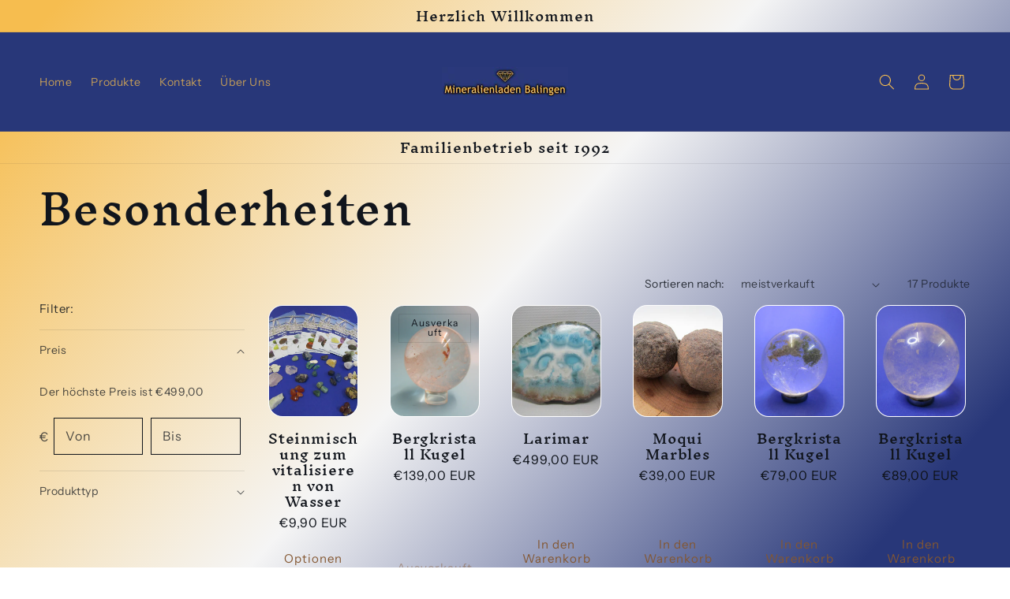

--- FILE ---
content_type: text/html; charset=utf-8
request_url: https://mineralienladen-balingen.de/collections/ringe
body_size: 33098
content:
<!doctype html>
<html class="no-js" lang="de">
  <head>
    <meta charset="utf-8">
    <meta http-equiv="X-UA-Compatible" content="IE=edge">
    <meta name="viewport" content="width=device-width,initial-scale=1">
    <meta name="theme-color" content="">
    <link rel="canonical" href="https://mineralienladen-balingen.de/collections/ringe"><link rel="icon" type="image/png" href="//mineralienladen-balingen.de/cdn/shop/files/favicon-32x32.png?crop=center&height=32&v=1694172290&width=32"><link rel="preconnect" href="https://fonts.shopifycdn.com" crossorigin><title>
      Besonderheiten
 &ndash; Mineralienladen Balingen</title>

    

    

<meta property="og:site_name" content="Mineralienladen Balingen">
<meta property="og:url" content="https://mineralienladen-balingen.de/collections/ringe">
<meta property="og:title" content="Besonderheiten">
<meta property="og:type" content="website">
<meta property="og:description" content="Mineralienladen Balingen"><meta property="og:image" content="http://mineralienladen-balingen.de/cdn/shop/collections/IMG_5970.jpg?v=1710320215">
  <meta property="og:image:secure_url" content="https://mineralienladen-balingen.de/cdn/shop/collections/IMG_5970.jpg?v=1710320215">
  <meta property="og:image:width" content="3240">
  <meta property="og:image:height" content="4320"><meta name="twitter:card" content="summary_large_image">
<meta name="twitter:title" content="Besonderheiten">
<meta name="twitter:description" content="Mineralienladen Balingen">


    <script src="//mineralienladen-balingen.de/cdn/shop/t/3/assets/constants.js?v=58251544750838685771690876648" defer="defer"></script>
    <script src="//mineralienladen-balingen.de/cdn/shop/t/3/assets/pubsub.js?v=158357773527763999511690876649" defer="defer"></script>
    <script src="//mineralienladen-balingen.de/cdn/shop/t/3/assets/global.js?v=54939145903281508041690876648" defer="defer"></script><script src="//mineralienladen-balingen.de/cdn/shop/t/3/assets/animations.js?v=88693664871331136111690876648" defer="defer"></script><script>window.performance && window.performance.mark && window.performance.mark('shopify.content_for_header.start');</script><meta name="facebook-domain-verification" content="90gl57oqetitw7lanjx2pgnasru7cd">
<meta id="shopify-digital-wallet" name="shopify-digital-wallet" content="/76911247686/digital_wallets/dialog">
<meta name="shopify-checkout-api-token" content="4da645d9bedc65563b761553ac24b61d">
<link rel="alternate" type="application/atom+xml" title="Feed" href="/collections/ringe.atom" />
<link rel="alternate" type="application/json+oembed" href="https://mineralienladen-balingen.de/collections/ringe.oembed">
<script async="async" src="/checkouts/internal/preloads.js?locale=de-DE"></script>
<link rel="preconnect" href="https://shop.app" crossorigin="anonymous">
<script async="async" src="https://shop.app/checkouts/internal/preloads.js?locale=de-DE&shop_id=76911247686" crossorigin="anonymous"></script>
<script id="apple-pay-shop-capabilities" type="application/json">{"shopId":76911247686,"countryCode":"DE","currencyCode":"EUR","merchantCapabilities":["supports3DS"],"merchantId":"gid:\/\/shopify\/Shop\/76911247686","merchantName":"Mineralienladen Balingen","requiredBillingContactFields":["postalAddress","email"],"requiredShippingContactFields":["postalAddress","email"],"shippingType":"shipping","supportedNetworks":["visa","maestro","masterCard","amex"],"total":{"type":"pending","label":"Mineralienladen Balingen","amount":"1.00"},"shopifyPaymentsEnabled":true,"supportsSubscriptions":true}</script>
<script id="shopify-features" type="application/json">{"accessToken":"4da645d9bedc65563b761553ac24b61d","betas":["rich-media-storefront-analytics"],"domain":"mineralienladen-balingen.de","predictiveSearch":true,"shopId":76911247686,"locale":"de"}</script>
<script>var Shopify = Shopify || {};
Shopify.shop = "71ac8b-3.myshopify.com";
Shopify.locale = "de";
Shopify.currency = {"active":"EUR","rate":"1.0"};
Shopify.country = "DE";
Shopify.theme = {"name":"Origin","id":151517528390,"schema_name":"Origin","schema_version":"11.0.0","theme_store_id":1841,"role":"main"};
Shopify.theme.handle = "null";
Shopify.theme.style = {"id":null,"handle":null};
Shopify.cdnHost = "mineralienladen-balingen.de/cdn";
Shopify.routes = Shopify.routes || {};
Shopify.routes.root = "/";</script>
<script type="module">!function(o){(o.Shopify=o.Shopify||{}).modules=!0}(window);</script>
<script>!function(o){function n(){var o=[];function n(){o.push(Array.prototype.slice.apply(arguments))}return n.q=o,n}var t=o.Shopify=o.Shopify||{};t.loadFeatures=n(),t.autoloadFeatures=n()}(window);</script>
<script>
  window.ShopifyPay = window.ShopifyPay || {};
  window.ShopifyPay.apiHost = "shop.app\/pay";
  window.ShopifyPay.redirectState = null;
</script>
<script id="shop-js-analytics" type="application/json">{"pageType":"collection"}</script>
<script defer="defer" async type="module" src="//mineralienladen-balingen.de/cdn/shopifycloud/shop-js/modules/v2/client.init-shop-cart-sync_kxAhZfSm.de.esm.js"></script>
<script defer="defer" async type="module" src="//mineralienladen-balingen.de/cdn/shopifycloud/shop-js/modules/v2/chunk.common_5BMd6ono.esm.js"></script>
<script type="module">
  await import("//mineralienladen-balingen.de/cdn/shopifycloud/shop-js/modules/v2/client.init-shop-cart-sync_kxAhZfSm.de.esm.js");
await import("//mineralienladen-balingen.de/cdn/shopifycloud/shop-js/modules/v2/chunk.common_5BMd6ono.esm.js");

  window.Shopify.SignInWithShop?.initShopCartSync?.({"fedCMEnabled":true,"windoidEnabled":true});

</script>
<script>
  window.Shopify = window.Shopify || {};
  if (!window.Shopify.featureAssets) window.Shopify.featureAssets = {};
  window.Shopify.featureAssets['shop-js'] = {"shop-cart-sync":["modules/v2/client.shop-cart-sync_81xuAXRO.de.esm.js","modules/v2/chunk.common_5BMd6ono.esm.js"],"init-fed-cm":["modules/v2/client.init-fed-cm_B2l2C8gd.de.esm.js","modules/v2/chunk.common_5BMd6ono.esm.js"],"shop-button":["modules/v2/client.shop-button_DteRmTIv.de.esm.js","modules/v2/chunk.common_5BMd6ono.esm.js"],"init-windoid":["modules/v2/client.init-windoid_BrVTPDHy.de.esm.js","modules/v2/chunk.common_5BMd6ono.esm.js"],"shop-cash-offers":["modules/v2/client.shop-cash-offers_uZhaqfcC.de.esm.js","modules/v2/chunk.common_5BMd6ono.esm.js","modules/v2/chunk.modal_DhTZgVSk.esm.js"],"shop-toast-manager":["modules/v2/client.shop-toast-manager_lTRStNPf.de.esm.js","modules/v2/chunk.common_5BMd6ono.esm.js"],"init-shop-email-lookup-coordinator":["modules/v2/client.init-shop-email-lookup-coordinator_BhyMm2Vh.de.esm.js","modules/v2/chunk.common_5BMd6ono.esm.js"],"pay-button":["modules/v2/client.pay-button_uIj7-e2V.de.esm.js","modules/v2/chunk.common_5BMd6ono.esm.js"],"avatar":["modules/v2/client.avatar_BTnouDA3.de.esm.js"],"init-shop-cart-sync":["modules/v2/client.init-shop-cart-sync_kxAhZfSm.de.esm.js","modules/v2/chunk.common_5BMd6ono.esm.js"],"shop-login-button":["modules/v2/client.shop-login-button_hqVUT9QF.de.esm.js","modules/v2/chunk.common_5BMd6ono.esm.js","modules/v2/chunk.modal_DhTZgVSk.esm.js"],"init-customer-accounts-sign-up":["modules/v2/client.init-customer-accounts-sign-up_0Oyvgx7Z.de.esm.js","modules/v2/client.shop-login-button_hqVUT9QF.de.esm.js","modules/v2/chunk.common_5BMd6ono.esm.js","modules/v2/chunk.modal_DhTZgVSk.esm.js"],"init-shop-for-new-customer-accounts":["modules/v2/client.init-shop-for-new-customer-accounts_DojLPa1w.de.esm.js","modules/v2/client.shop-login-button_hqVUT9QF.de.esm.js","modules/v2/chunk.common_5BMd6ono.esm.js","modules/v2/chunk.modal_DhTZgVSk.esm.js"],"init-customer-accounts":["modules/v2/client.init-customer-accounts_DWlFj6gc.de.esm.js","modules/v2/client.shop-login-button_hqVUT9QF.de.esm.js","modules/v2/chunk.common_5BMd6ono.esm.js","modules/v2/chunk.modal_DhTZgVSk.esm.js"],"shop-follow-button":["modules/v2/client.shop-follow-button_BEIcZOGj.de.esm.js","modules/v2/chunk.common_5BMd6ono.esm.js","modules/v2/chunk.modal_DhTZgVSk.esm.js"],"lead-capture":["modules/v2/client.lead-capture_BSpzCmmh.de.esm.js","modules/v2/chunk.common_5BMd6ono.esm.js","modules/v2/chunk.modal_DhTZgVSk.esm.js"],"checkout-modal":["modules/v2/client.checkout-modal_8HiTfxyj.de.esm.js","modules/v2/chunk.common_5BMd6ono.esm.js","modules/v2/chunk.modal_DhTZgVSk.esm.js"],"shop-login":["modules/v2/client.shop-login_Fe0VhLV0.de.esm.js","modules/v2/chunk.common_5BMd6ono.esm.js","modules/v2/chunk.modal_DhTZgVSk.esm.js"],"payment-terms":["modules/v2/client.payment-terms_C8PkVPzh.de.esm.js","modules/v2/chunk.common_5BMd6ono.esm.js","modules/v2/chunk.modal_DhTZgVSk.esm.js"]};
</script>
<script id="__st">var __st={"a":76911247686,"offset":3600,"reqid":"d013dbec-4e48-4ecd-a403-74673a52eece-1768961666","pageurl":"mineralienladen-balingen.de\/collections\/ringe","u":"3c84dd81f01a","p":"collection","rtyp":"collection","rid":604718498118};</script>
<script>window.ShopifyPaypalV4VisibilityTracking = true;</script>
<script id="captcha-bootstrap">!function(){'use strict';const t='contact',e='account',n='new_comment',o=[[t,t],['blogs',n],['comments',n],[t,'customer']],c=[[e,'customer_login'],[e,'guest_login'],[e,'recover_customer_password'],[e,'create_customer']],r=t=>t.map((([t,e])=>`form[action*='/${t}']:not([data-nocaptcha='true']) input[name='form_type'][value='${e}']`)).join(','),a=t=>()=>t?[...document.querySelectorAll(t)].map((t=>t.form)):[];function s(){const t=[...o],e=r(t);return a(e)}const i='password',u='form_key',d=['recaptcha-v3-token','g-recaptcha-response','h-captcha-response',i],f=()=>{try{return window.sessionStorage}catch{return}},m='__shopify_v',_=t=>t.elements[u];function p(t,e,n=!1){try{const o=window.sessionStorage,c=JSON.parse(o.getItem(e)),{data:r}=function(t){const{data:e,action:n}=t;return t[m]||n?{data:e,action:n}:{data:t,action:n}}(c);for(const[e,n]of Object.entries(r))t.elements[e]&&(t.elements[e].value=n);n&&o.removeItem(e)}catch(o){console.error('form repopulation failed',{error:o})}}const l='form_type',E='cptcha';function T(t){t.dataset[E]=!0}const w=window,h=w.document,L='Shopify',v='ce_forms',y='captcha';let A=!1;((t,e)=>{const n=(g='f06e6c50-85a8-45c8-87d0-21a2b65856fe',I='https://cdn.shopify.com/shopifycloud/storefront-forms-hcaptcha/ce_storefront_forms_captcha_hcaptcha.v1.5.2.iife.js',D={infoText:'Durch hCaptcha geschützt',privacyText:'Datenschutz',termsText:'Allgemeine Geschäftsbedingungen'},(t,e,n)=>{const o=w[L][v],c=o.bindForm;if(c)return c(t,g,e,D).then(n);var r;o.q.push([[t,g,e,D],n]),r=I,A||(h.body.append(Object.assign(h.createElement('script'),{id:'captcha-provider',async:!0,src:r})),A=!0)});var g,I,D;w[L]=w[L]||{},w[L][v]=w[L][v]||{},w[L][v].q=[],w[L][y]=w[L][y]||{},w[L][y].protect=function(t,e){n(t,void 0,e),T(t)},Object.freeze(w[L][y]),function(t,e,n,w,h,L){const[v,y,A,g]=function(t,e,n){const i=e?o:[],u=t?c:[],d=[...i,...u],f=r(d),m=r(i),_=r(d.filter((([t,e])=>n.includes(e))));return[a(f),a(m),a(_),s()]}(w,h,L),I=t=>{const e=t.target;return e instanceof HTMLFormElement?e:e&&e.form},D=t=>v().includes(t);t.addEventListener('submit',(t=>{const e=I(t);if(!e)return;const n=D(e)&&!e.dataset.hcaptchaBound&&!e.dataset.recaptchaBound,o=_(e),c=g().includes(e)&&(!o||!o.value);(n||c)&&t.preventDefault(),c&&!n&&(function(t){try{if(!f())return;!function(t){const e=f();if(!e)return;const n=_(t);if(!n)return;const o=n.value;o&&e.removeItem(o)}(t);const e=Array.from(Array(32),(()=>Math.random().toString(36)[2])).join('');!function(t,e){_(t)||t.append(Object.assign(document.createElement('input'),{type:'hidden',name:u})),t.elements[u].value=e}(t,e),function(t,e){const n=f();if(!n)return;const o=[...t.querySelectorAll(`input[type='${i}']`)].map((({name:t})=>t)),c=[...d,...o],r={};for(const[a,s]of new FormData(t).entries())c.includes(a)||(r[a]=s);n.setItem(e,JSON.stringify({[m]:1,action:t.action,data:r}))}(t,e)}catch(e){console.error('failed to persist form',e)}}(e),e.submit())}));const S=(t,e)=>{t&&!t.dataset[E]&&(n(t,e.some((e=>e===t))),T(t))};for(const o of['focusin','change'])t.addEventListener(o,(t=>{const e=I(t);D(e)&&S(e,y())}));const B=e.get('form_key'),M=e.get(l),P=B&&M;t.addEventListener('DOMContentLoaded',(()=>{const t=y();if(P)for(const e of t)e.elements[l].value===M&&p(e,B);[...new Set([...A(),...v().filter((t=>'true'===t.dataset.shopifyCaptcha))])].forEach((e=>S(e,t)))}))}(h,new URLSearchParams(w.location.search),n,t,e,['guest_login'])})(!0,!0)}();</script>
<script integrity="sha256-4kQ18oKyAcykRKYeNunJcIwy7WH5gtpwJnB7kiuLZ1E=" data-source-attribution="shopify.loadfeatures" defer="defer" src="//mineralienladen-balingen.de/cdn/shopifycloud/storefront/assets/storefront/load_feature-a0a9edcb.js" crossorigin="anonymous"></script>
<script crossorigin="anonymous" defer="defer" src="//mineralienladen-balingen.de/cdn/shopifycloud/storefront/assets/shopify_pay/storefront-65b4c6d7.js?v=20250812"></script>
<script data-source-attribution="shopify.dynamic_checkout.dynamic.init">var Shopify=Shopify||{};Shopify.PaymentButton=Shopify.PaymentButton||{isStorefrontPortableWallets:!0,init:function(){window.Shopify.PaymentButton.init=function(){};var t=document.createElement("script");t.src="https://mineralienladen-balingen.de/cdn/shopifycloud/portable-wallets/latest/portable-wallets.de.js",t.type="module",document.head.appendChild(t)}};
</script>
<script data-source-attribution="shopify.dynamic_checkout.buyer_consent">
  function portableWalletsHideBuyerConsent(e){var t=document.getElementById("shopify-buyer-consent"),n=document.getElementById("shopify-subscription-policy-button");t&&n&&(t.classList.add("hidden"),t.setAttribute("aria-hidden","true"),n.removeEventListener("click",e))}function portableWalletsShowBuyerConsent(e){var t=document.getElementById("shopify-buyer-consent"),n=document.getElementById("shopify-subscription-policy-button");t&&n&&(t.classList.remove("hidden"),t.removeAttribute("aria-hidden"),n.addEventListener("click",e))}window.Shopify?.PaymentButton&&(window.Shopify.PaymentButton.hideBuyerConsent=portableWalletsHideBuyerConsent,window.Shopify.PaymentButton.showBuyerConsent=portableWalletsShowBuyerConsent);
</script>
<script data-source-attribution="shopify.dynamic_checkout.cart.bootstrap">document.addEventListener("DOMContentLoaded",(function(){function t(){return document.querySelector("shopify-accelerated-checkout-cart, shopify-accelerated-checkout")}if(t())Shopify.PaymentButton.init();else{new MutationObserver((function(e,n){t()&&(Shopify.PaymentButton.init(),n.disconnect())})).observe(document.body,{childList:!0,subtree:!0})}}));
</script>
<link id="shopify-accelerated-checkout-styles" rel="stylesheet" media="screen" href="https://mineralienladen-balingen.de/cdn/shopifycloud/portable-wallets/latest/accelerated-checkout-backwards-compat.css" crossorigin="anonymous">
<style id="shopify-accelerated-checkout-cart">
        #shopify-buyer-consent {
  margin-top: 1em;
  display: inline-block;
  width: 100%;
}

#shopify-buyer-consent.hidden {
  display: none;
}

#shopify-subscription-policy-button {
  background: none;
  border: none;
  padding: 0;
  text-decoration: underline;
  font-size: inherit;
  cursor: pointer;
}

#shopify-subscription-policy-button::before {
  box-shadow: none;
}

      </style>
<script id="sections-script" data-sections="header" defer="defer" src="//mineralienladen-balingen.de/cdn/shop/t/3/compiled_assets/scripts.js?v=154"></script>
<script>window.performance && window.performance.mark && window.performance.mark('shopify.content_for_header.end');</script>


    <style data-shopify>
      @font-face {
  font-family: "Instrument Sans";
  font-weight: 400;
  font-style: normal;
  font-display: swap;
  src: url("//mineralienladen-balingen.de/cdn/fonts/instrument_sans/instrumentsans_n4.db86542ae5e1596dbdb28c279ae6c2086c4c5bfa.woff2") format("woff2"),
       url("//mineralienladen-balingen.de/cdn/fonts/instrument_sans/instrumentsans_n4.510f1b081e58d08c30978f465518799851ef6d8b.woff") format("woff");
}

      @font-face {
  font-family: "Instrument Sans";
  font-weight: 700;
  font-style: normal;
  font-display: swap;
  src: url("//mineralienladen-balingen.de/cdn/fonts/instrument_sans/instrumentsans_n7.e4ad9032e203f9a0977786c356573ced65a7419a.woff2") format("woff2"),
       url("//mineralienladen-balingen.de/cdn/fonts/instrument_sans/instrumentsans_n7.b9e40f166fb7639074ba34738101a9d2990bb41a.woff") format("woff");
}

      @font-face {
  font-family: "Instrument Sans";
  font-weight: 400;
  font-style: italic;
  font-display: swap;
  src: url("//mineralienladen-balingen.de/cdn/fonts/instrument_sans/instrumentsans_i4.028d3c3cd8d085648c808ceb20cd2fd1eb3560e5.woff2") format("woff2"),
       url("//mineralienladen-balingen.de/cdn/fonts/instrument_sans/instrumentsans_i4.7e90d82df8dee29a99237cd19cc529d2206706a2.woff") format("woff");
}

      @font-face {
  font-family: "Instrument Sans";
  font-weight: 700;
  font-style: italic;
  font-display: swap;
  src: url("//mineralienladen-balingen.de/cdn/fonts/instrument_sans/instrumentsans_i7.d6063bb5d8f9cbf96eace9e8801697c54f363c6a.woff2") format("woff2"),
       url("//mineralienladen-balingen.de/cdn/fonts/instrument_sans/instrumentsans_i7.ce33afe63f8198a3ac4261b826b560103542cd36.woff") format("woff");
}

      @font-face {
  font-family: "Inknut Antiqua";
  font-weight: 500;
  font-style: normal;
  font-display: swap;
  src: url("//mineralienladen-balingen.de/cdn/fonts/inknut_antiqua/inknutantiqua_n5.906258ded01360a710f9d43217fdbbbd3a5e3839.woff2") format("woff2"),
       url("//mineralienladen-balingen.de/cdn/fonts/inknut_antiqua/inknutantiqua_n5.fdc02e96ab90cefda7dcabf73c076307f726a555.woff") format("woff");
}


      
        :root,
        .color-background-1 {
          --color-background: ,,;
        
          --gradient-background: linear-gradient(312deg, rgba(40, 55, 121, 1) 10%, rgba(245, 245, 245, 1) 50%, rgba(246, 189, 79, 1) 96%);
        
        --color-foreground: 17,21,28;
        --color-shadow: 17,21,28;
        --color-button: 133,88,50;
        --color-button-text: 223,223,216;
        --color-secondary-button: ,,;
        --color-secondary-button-text: 133,88,50;
        --color-link: 133,88,50;
        --color-badge-foreground: 17,21,28;
        --color-badge-background: ,,;
        --color-badge-border: 17,21,28;
        --payment-terms-background-color: rgb();
      }
      
        
        .color-background-2 {
          --color-background: 255,255,255;
        
          --gradient-background: #ffffff;
        
        --color-foreground: 17,21,28;
        --color-shadow: 17,21,28;
        --color-button: 17,21,28;
        --color-button-text: 255,255,255;
        --color-secondary-button: 255,255,255;
        --color-secondary-button-text: 17,21,28;
        --color-link: 17,21,28;
        --color-badge-foreground: 17,21,28;
        --color-badge-background: 255,255,255;
        --color-badge-border: 17,21,28;
        --payment-terms-background-color: rgb(255 255 255);
      }
      
        
        .color-inverse {
          --color-background: 17,21,28;
        
          --gradient-background: #11151c;
        
        --color-foreground: 255,255,255;
        --color-shadow: 17,21,28;
        --color-button: 255,255,255;
        --color-button-text: 17,21,28;
        --color-secondary-button: 17,21,28;
        --color-secondary-button-text: 255,255,255;
        --color-link: 255,255,255;
        --color-badge-foreground: 255,255,255;
        --color-badge-background: 17,21,28;
        --color-badge-border: 255,255,255;
        --payment-terms-background-color: rgb(17 21 28);
      }
      
        
        .color-accent-1 {
          --color-background: 133,88,50;
        
          --gradient-background: #855832;
        
        --color-foreground: 223,223,216;
        --color-shadow: 17,21,28;
        --color-button: 223,223,216;
        --color-button-text: 133,88,50;
        --color-secondary-button: 133,88,50;
        --color-secondary-button-text: 223,223,216;
        --color-link: 223,223,216;
        --color-badge-foreground: 223,223,216;
        --color-badge-background: 133,88,50;
        --color-badge-border: 223,223,216;
        --payment-terms-background-color: rgb(133 88 50);
      }
      
        
        .color-accent-2 {
          --color-background: 76,103,98;
        
          --gradient-background: #4c6762;
        
        --color-foreground: 223,223,216;
        --color-shadow: 17,21,28;
        --color-button: 223,223,216;
        --color-button-text: 76,103,98;
        --color-secondary-button: 76,103,98;
        --color-secondary-button-text: 223,223,216;
        --color-link: 223,223,216;
        --color-badge-foreground: 223,223,216;
        --color-badge-background: 76,103,98;
        --color-badge-border: 223,223,216;
        --payment-terms-background-color: rgb(76 103 98);
      }
      
        
        .color-scheme-1c4ab4b8-b6cb-4596-b02b-f7807dddcc08 {
          --color-background: 40,55,121;
        
          --gradient-background: #283779;
        
        --color-foreground: 246,189,79;
        --color-shadow: 17,21,28;
        --color-button: 133,88,50;
        --color-button-text: 223,223,216;
        --color-secondary-button: 40,55,121;
        --color-secondary-button-text: 133,88,50;
        --color-link: 133,88,50;
        --color-badge-foreground: 246,189,79;
        --color-badge-background: 40,55,121;
        --color-badge-border: 246,189,79;
        --payment-terms-background-color: rgb(40 55 121);
      }
      

      body, .color-background-1, .color-background-2, .color-inverse, .color-accent-1, .color-accent-2, .color-scheme-1c4ab4b8-b6cb-4596-b02b-f7807dddcc08 {
        color: rgba(var(--color-foreground), 0.75);
        background-color: rgb(var(--color-background));
      }

      :root {
        --font-body-family: "Instrument Sans", sans-serif;
        --font-body-style: normal;
        --font-body-weight: 400;
        --font-body-weight-bold: 700;

        --font-heading-family: "Inknut Antiqua", serif;
        --font-heading-style: normal;
        --font-heading-weight: 500;

        --font-body-scale: 1.0;
        --font-heading-scale: 1.3;

        --media-padding: px;
        --media-border-opacity: 0.1;
        --media-border-width: 0px;
        --media-radius: 0px;
        --media-shadow-opacity: 0.0;
        --media-shadow-horizontal-offset: 0px;
        --media-shadow-vertical-offset: 4px;
        --media-shadow-blur-radius: 5px;
        --media-shadow-visible: 0;

        --page-width: 160rem;
        --page-width-margin: 0rem;

        --product-card-image-padding: 0.0rem;
        --product-card-corner-radius: 1.8rem;
        --product-card-text-alignment: center;
        --product-card-border-width: 0.1rem;
        --product-card-border-opacity: 0.0;
        --product-card-shadow-opacity: 0.0;
        --product-card-shadow-visible: 0;
        --product-card-shadow-horizontal-offset: 0.0rem;
        --product-card-shadow-vertical-offset: 0.4rem;
        --product-card-shadow-blur-radius: 0.5rem;

        --collection-card-image-padding: 0.4rem;
        --collection-card-corner-radius: 0.0rem;
        --collection-card-text-alignment: left;
        --collection-card-border-width: 0.0rem;
        --collection-card-border-opacity: 0.1;
        --collection-card-shadow-opacity: 0.0;
        --collection-card-shadow-visible: 0;
        --collection-card-shadow-horizontal-offset: 0.0rem;
        --collection-card-shadow-vertical-offset: 0.4rem;
        --collection-card-shadow-blur-radius: 0.5rem;

        --blog-card-image-padding: 0.0rem;
        --blog-card-corner-radius: 0.0rem;
        --blog-card-text-alignment: left;
        --blog-card-border-width: 0.0rem;
        --blog-card-border-opacity: 0.1;
        --blog-card-shadow-opacity: 0.0;
        --blog-card-shadow-visible: 0;
        --blog-card-shadow-horizontal-offset: 0.0rem;
        --blog-card-shadow-vertical-offset: 0.4rem;
        --blog-card-shadow-blur-radius: 0.5rem;

        --badge-corner-radius: 0.0rem;

        --popup-border-width: 1px;
        --popup-border-opacity: 1.0;
        --popup-corner-radius: 0px;
        --popup-shadow-opacity: 0.05;
        --popup-shadow-horizontal-offset: 0px;
        --popup-shadow-vertical-offset: 4px;
        --popup-shadow-blur-radius: 5px;

        --drawer-border-width: 1px;
        --drawer-border-opacity: 1.0;
        --drawer-shadow-opacity: 0.0;
        --drawer-shadow-horizontal-offset: 0px;
        --drawer-shadow-vertical-offset: 4px;
        --drawer-shadow-blur-radius: 5px;

        --spacing-sections-desktop: 0px;
        --spacing-sections-mobile: 0px;

        --grid-desktop-vertical-spacing: 40px;
        --grid-desktop-horizontal-spacing: 40px;
        --grid-mobile-vertical-spacing: 20px;
        --grid-mobile-horizontal-spacing: 20px;

        --text-boxes-border-opacity: 0.1;
        --text-boxes-border-width: 0px;
        --text-boxes-radius: 0px;
        --text-boxes-shadow-opacity: 0.0;
        --text-boxes-shadow-visible: 0;
        --text-boxes-shadow-horizontal-offset: 0px;
        --text-boxes-shadow-vertical-offset: 4px;
        --text-boxes-shadow-blur-radius: 5px;

        --buttons-radius: 0px;
        --buttons-radius-outset: 0px;
        --buttons-border-width: 1px;
        --buttons-border-opacity: 1.0;
        --buttons-shadow-opacity: 0.0;
        --buttons-shadow-visible: 0;
        --buttons-shadow-horizontal-offset: 0px;
        --buttons-shadow-vertical-offset: 4px;
        --buttons-shadow-blur-radius: 5px;
        --buttons-border-offset: 0px;

        --inputs-radius: 0px;
        --inputs-border-width: 1px;
        --inputs-border-opacity: 1.0;
        --inputs-shadow-opacity: 0.0;
        --inputs-shadow-horizontal-offset: 0px;
        --inputs-margin-offset: 0px;
        --inputs-shadow-vertical-offset: 4px;
        --inputs-shadow-blur-radius: 5px;
        --inputs-radius-outset: 0px;

        --variant-pills-radius: 0px;
        --variant-pills-border-width: 1px;
        --variant-pills-border-opacity: 1.0;
        --variant-pills-shadow-opacity: 0.0;
        --variant-pills-shadow-horizontal-offset: 0px;
        --variant-pills-shadow-vertical-offset: 4px;
        --variant-pills-shadow-blur-radius: 5px;
      }

      *,
      *::before,
      *::after {
        box-sizing: inherit;
      }

      html {
        box-sizing: border-box;
        font-size: calc(var(--font-body-scale) * 62.5%);
        height: 100%;
      }

      body {
        display: grid;
        grid-template-rows: auto auto 1fr auto;
        grid-template-columns: 100%;
        min-height: 100%;
        margin: 0;
        font-size: 1.5rem;
        letter-spacing: 0.06rem;
        line-height: calc(1 + 0.8 / var(--font-body-scale));
        font-family: var(--font-body-family);
        font-style: var(--font-body-style);
        font-weight: var(--font-body-weight);
      }

      @media screen and (min-width: 750px) {
        body {
          font-size: 1.6rem;
        }
      }
    </style>

    <link href="//mineralienladen-balingen.de/cdn/shop/t/3/assets/base.css?v=9550999516566968811690876649" rel="stylesheet" type="text/css" media="all" />
<link rel="preload" as="font" href="//mineralienladen-balingen.de/cdn/fonts/instrument_sans/instrumentsans_n4.db86542ae5e1596dbdb28c279ae6c2086c4c5bfa.woff2" type="font/woff2" crossorigin><link rel="preload" as="font" href="//mineralienladen-balingen.de/cdn/fonts/inknut_antiqua/inknutantiqua_n5.906258ded01360a710f9d43217fdbbbd3a5e3839.woff2" type="font/woff2" crossorigin><link
        rel="stylesheet"
        href="//mineralienladen-balingen.de/cdn/shop/t/3/assets/component-predictive-search.css?v=118923337488134913561690876648"
        media="print"
        onload="this.media='all'"
      ><script>
      document.documentElement.className = document.documentElement.className.replace('no-js', 'js');
      if (Shopify.designMode) {
        document.documentElement.classList.add('shopify-design-mode');
      }
    </script>
  <link href="https://monorail-edge.shopifysvc.com" rel="dns-prefetch">
<script>(function(){if ("sendBeacon" in navigator && "performance" in window) {try {var session_token_from_headers = performance.getEntriesByType('navigation')[0].serverTiming.find(x => x.name == '_s').description;} catch {var session_token_from_headers = undefined;}var session_cookie_matches = document.cookie.match(/_shopify_s=([^;]*)/);var session_token_from_cookie = session_cookie_matches && session_cookie_matches.length === 2 ? session_cookie_matches[1] : "";var session_token = session_token_from_headers || session_token_from_cookie || "";function handle_abandonment_event(e) {var entries = performance.getEntries().filter(function(entry) {return /monorail-edge.shopifysvc.com/.test(entry.name);});if (!window.abandonment_tracked && entries.length === 0) {window.abandonment_tracked = true;var currentMs = Date.now();var navigation_start = performance.timing.navigationStart;var payload = {shop_id: 76911247686,url: window.location.href,navigation_start,duration: currentMs - navigation_start,session_token,page_type: "collection"};window.navigator.sendBeacon("https://monorail-edge.shopifysvc.com/v1/produce", JSON.stringify({schema_id: "online_store_buyer_site_abandonment/1.1",payload: payload,metadata: {event_created_at_ms: currentMs,event_sent_at_ms: currentMs}}));}}window.addEventListener('pagehide', handle_abandonment_event);}}());</script>
<script id="web-pixels-manager-setup">(function e(e,d,r,n,o){if(void 0===o&&(o={}),!Boolean(null===(a=null===(i=window.Shopify)||void 0===i?void 0:i.analytics)||void 0===a?void 0:a.replayQueue)){var i,a;window.Shopify=window.Shopify||{};var t=window.Shopify;t.analytics=t.analytics||{};var s=t.analytics;s.replayQueue=[],s.publish=function(e,d,r){return s.replayQueue.push([e,d,r]),!0};try{self.performance.mark("wpm:start")}catch(e){}var l=function(){var e={modern:/Edge?\/(1{2}[4-9]|1[2-9]\d|[2-9]\d{2}|\d{4,})\.\d+(\.\d+|)|Firefox\/(1{2}[4-9]|1[2-9]\d|[2-9]\d{2}|\d{4,})\.\d+(\.\d+|)|Chrom(ium|e)\/(9{2}|\d{3,})\.\d+(\.\d+|)|(Maci|X1{2}).+ Version\/(15\.\d+|(1[6-9]|[2-9]\d|\d{3,})\.\d+)([,.]\d+|)( \(\w+\)|)( Mobile\/\w+|) Safari\/|Chrome.+OPR\/(9{2}|\d{3,})\.\d+\.\d+|(CPU[ +]OS|iPhone[ +]OS|CPU[ +]iPhone|CPU IPhone OS|CPU iPad OS)[ +]+(15[._]\d+|(1[6-9]|[2-9]\d|\d{3,})[._]\d+)([._]\d+|)|Android:?[ /-](13[3-9]|1[4-9]\d|[2-9]\d{2}|\d{4,})(\.\d+|)(\.\d+|)|Android.+Firefox\/(13[5-9]|1[4-9]\d|[2-9]\d{2}|\d{4,})\.\d+(\.\d+|)|Android.+Chrom(ium|e)\/(13[3-9]|1[4-9]\d|[2-9]\d{2}|\d{4,})\.\d+(\.\d+|)|SamsungBrowser\/([2-9]\d|\d{3,})\.\d+/,legacy:/Edge?\/(1[6-9]|[2-9]\d|\d{3,})\.\d+(\.\d+|)|Firefox\/(5[4-9]|[6-9]\d|\d{3,})\.\d+(\.\d+|)|Chrom(ium|e)\/(5[1-9]|[6-9]\d|\d{3,})\.\d+(\.\d+|)([\d.]+$|.*Safari\/(?![\d.]+ Edge\/[\d.]+$))|(Maci|X1{2}).+ Version\/(10\.\d+|(1[1-9]|[2-9]\d|\d{3,})\.\d+)([,.]\d+|)( \(\w+\)|)( Mobile\/\w+|) Safari\/|Chrome.+OPR\/(3[89]|[4-9]\d|\d{3,})\.\d+\.\d+|(CPU[ +]OS|iPhone[ +]OS|CPU[ +]iPhone|CPU IPhone OS|CPU iPad OS)[ +]+(10[._]\d+|(1[1-9]|[2-9]\d|\d{3,})[._]\d+)([._]\d+|)|Android:?[ /-](13[3-9]|1[4-9]\d|[2-9]\d{2}|\d{4,})(\.\d+|)(\.\d+|)|Mobile Safari.+OPR\/([89]\d|\d{3,})\.\d+\.\d+|Android.+Firefox\/(13[5-9]|1[4-9]\d|[2-9]\d{2}|\d{4,})\.\d+(\.\d+|)|Android.+Chrom(ium|e)\/(13[3-9]|1[4-9]\d|[2-9]\d{2}|\d{4,})\.\d+(\.\d+|)|Android.+(UC? ?Browser|UCWEB|U3)[ /]?(15\.([5-9]|\d{2,})|(1[6-9]|[2-9]\d|\d{3,})\.\d+)\.\d+|SamsungBrowser\/(5\.\d+|([6-9]|\d{2,})\.\d+)|Android.+MQ{2}Browser\/(14(\.(9|\d{2,})|)|(1[5-9]|[2-9]\d|\d{3,})(\.\d+|))(\.\d+|)|K[Aa][Ii]OS\/(3\.\d+|([4-9]|\d{2,})\.\d+)(\.\d+|)/},d=e.modern,r=e.legacy,n=navigator.userAgent;return n.match(d)?"modern":n.match(r)?"legacy":"unknown"}(),u="modern"===l?"modern":"legacy",c=(null!=n?n:{modern:"",legacy:""})[u],f=function(e){return[e.baseUrl,"/wpm","/b",e.hashVersion,"modern"===e.buildTarget?"m":"l",".js"].join("")}({baseUrl:d,hashVersion:r,buildTarget:u}),m=function(e){var d=e.version,r=e.bundleTarget,n=e.surface,o=e.pageUrl,i=e.monorailEndpoint;return{emit:function(e){var a=e.status,t=e.errorMsg,s=(new Date).getTime(),l=JSON.stringify({metadata:{event_sent_at_ms:s},events:[{schema_id:"web_pixels_manager_load/3.1",payload:{version:d,bundle_target:r,page_url:o,status:a,surface:n,error_msg:t},metadata:{event_created_at_ms:s}}]});if(!i)return console&&console.warn&&console.warn("[Web Pixels Manager] No Monorail endpoint provided, skipping logging."),!1;try{return self.navigator.sendBeacon.bind(self.navigator)(i,l)}catch(e){}var u=new XMLHttpRequest;try{return u.open("POST",i,!0),u.setRequestHeader("Content-Type","text/plain"),u.send(l),!0}catch(e){return console&&console.warn&&console.warn("[Web Pixels Manager] Got an unhandled error while logging to Monorail."),!1}}}}({version:r,bundleTarget:l,surface:e.surface,pageUrl:self.location.href,monorailEndpoint:e.monorailEndpoint});try{o.browserTarget=l,function(e){var d=e.src,r=e.async,n=void 0===r||r,o=e.onload,i=e.onerror,a=e.sri,t=e.scriptDataAttributes,s=void 0===t?{}:t,l=document.createElement("script"),u=document.querySelector("head"),c=document.querySelector("body");if(l.async=n,l.src=d,a&&(l.integrity=a,l.crossOrigin="anonymous"),s)for(var f in s)if(Object.prototype.hasOwnProperty.call(s,f))try{l.dataset[f]=s[f]}catch(e){}if(o&&l.addEventListener("load",o),i&&l.addEventListener("error",i),u)u.appendChild(l);else{if(!c)throw new Error("Did not find a head or body element to append the script");c.appendChild(l)}}({src:f,async:!0,onload:function(){if(!function(){var e,d;return Boolean(null===(d=null===(e=window.Shopify)||void 0===e?void 0:e.analytics)||void 0===d?void 0:d.initialized)}()){var d=window.webPixelsManager.init(e)||void 0;if(d){var r=window.Shopify.analytics;r.replayQueue.forEach((function(e){var r=e[0],n=e[1],o=e[2];d.publishCustomEvent(r,n,o)})),r.replayQueue=[],r.publish=d.publishCustomEvent,r.visitor=d.visitor,r.initialized=!0}}},onerror:function(){return m.emit({status:"failed",errorMsg:"".concat(f," has failed to load")})},sri:function(e){var d=/^sha384-[A-Za-z0-9+/=]+$/;return"string"==typeof e&&d.test(e)}(c)?c:"",scriptDataAttributes:o}),m.emit({status:"loading"})}catch(e){m.emit({status:"failed",errorMsg:(null==e?void 0:e.message)||"Unknown error"})}}})({shopId: 76911247686,storefrontBaseUrl: "https://mineralienladen-balingen.de",extensionsBaseUrl: "https://extensions.shopifycdn.com/cdn/shopifycloud/web-pixels-manager",monorailEndpoint: "https://monorail-edge.shopifysvc.com/unstable/produce_batch",surface: "storefront-renderer",enabledBetaFlags: ["2dca8a86"],webPixelsConfigList: [{"id":"368673094","configuration":"{\"pixel_id\":\"1168245624142849\",\"pixel_type\":\"facebook_pixel\",\"metaapp_system_user_token\":\"-\"}","eventPayloadVersion":"v1","runtimeContext":"OPEN","scriptVersion":"ca16bc87fe92b6042fbaa3acc2fbdaa6","type":"APP","apiClientId":2329312,"privacyPurposes":["ANALYTICS","MARKETING","SALE_OF_DATA"],"dataSharingAdjustments":{"protectedCustomerApprovalScopes":["read_customer_address","read_customer_email","read_customer_name","read_customer_personal_data","read_customer_phone"]}},{"id":"shopify-app-pixel","configuration":"{}","eventPayloadVersion":"v1","runtimeContext":"STRICT","scriptVersion":"0450","apiClientId":"shopify-pixel","type":"APP","privacyPurposes":["ANALYTICS","MARKETING"]},{"id":"shopify-custom-pixel","eventPayloadVersion":"v1","runtimeContext":"LAX","scriptVersion":"0450","apiClientId":"shopify-pixel","type":"CUSTOM","privacyPurposes":["ANALYTICS","MARKETING"]}],isMerchantRequest: false,initData: {"shop":{"name":"Mineralienladen Balingen","paymentSettings":{"currencyCode":"EUR"},"myshopifyDomain":"71ac8b-3.myshopify.com","countryCode":"DE","storefrontUrl":"https:\/\/mineralienladen-balingen.de"},"customer":null,"cart":null,"checkout":null,"productVariants":[],"purchasingCompany":null},},"https://mineralienladen-balingen.de/cdn","fcfee988w5aeb613cpc8e4bc33m6693e112",{"modern":"","legacy":""},{"shopId":"76911247686","storefrontBaseUrl":"https:\/\/mineralienladen-balingen.de","extensionBaseUrl":"https:\/\/extensions.shopifycdn.com\/cdn\/shopifycloud\/web-pixels-manager","surface":"storefront-renderer","enabledBetaFlags":"[\"2dca8a86\"]","isMerchantRequest":"false","hashVersion":"fcfee988w5aeb613cpc8e4bc33m6693e112","publish":"custom","events":"[[\"page_viewed\",{}],[\"collection_viewed\",{\"collection\":{\"id\":\"604718498118\",\"title\":\"Besonderheiten\",\"productVariants\":[{\"price\":{\"amount\":9.9,\"currencyCode\":\"EUR\"},\"product\":{\"title\":\"Steinmischung  zum vitalisieren von Wasser\",\"vendor\":\"Mineralienladen\",\"id\":\"8488790917446\",\"untranslatedTitle\":\"Steinmischung  zum vitalisieren von Wasser\",\"url\":\"\/products\/steinmischung-fur-zum-vitalisieren-von-wasser\",\"type\":\"\"},\"id\":\"47086582989126\",\"image\":{\"src\":\"\/\/mineralienladen-balingen.de\/cdn\/shop\/files\/IMG_8661.jpg?v=1705481860\"},\"sku\":\"\",\"title\":\"Grundmischung (Amethyst | Bergkristall | Rosenquarz)\",\"untranslatedTitle\":\"Grundmischung (Amethyst | Bergkristall | Rosenquarz)\"},{\"price\":{\"amount\":139.0,\"currencyCode\":\"EUR\"},\"product\":{\"title\":\"Bergkristall Kugel\",\"vendor\":\"Mineralienladen\",\"id\":\"8486495387974\",\"untranslatedTitle\":\"Bergkristall Kugel\",\"url\":\"\/products\/kopie-von-rhodocrosit-ei-1\",\"type\":\"Edelsteinkugel\"},\"id\":\"47077132534086\",\"image\":{\"src\":\"\/\/mineralienladen-balingen.de\/cdn\/shop\/files\/IMG_6136.jpg?v=1691140758\"},\"sku\":null,\"title\":\"Default Title\",\"untranslatedTitle\":\"Default Title\"},{\"price\":{\"amount\":499.0,\"currencyCode\":\"EUR\"},\"product\":{\"title\":\"Larimar\",\"vendor\":\"Mineralienladen\",\"id\":\"15003589869894\",\"untranslatedTitle\":\"Larimar\",\"url\":\"\/products\/larimar-kopie\",\"type\":\"Geschliffene Edelsteine\"},\"id\":\"54455732797766\",\"image\":{\"src\":\"\/\/mineralienladen-balingen.de\/cdn\/shop\/files\/IMG_1994.jpg?v=1746517118\"},\"sku\":null,\"title\":\"Default Title\",\"untranslatedTitle\":\"Default Title\"},{\"price\":{\"amount\":39.0,\"currencyCode\":\"EUR\"},\"product\":{\"title\":\"Moqui Marbles\",\"vendor\":\"Mineralienladen\",\"id\":\"8888857821510\",\"untranslatedTitle\":\"Moqui Marbles\",\"url\":\"\/products\/kopie-von-wunderschoner-ametrin-1\",\"type\":\"\"},\"id\":\"49400683430214\",\"image\":{\"src\":\"\/\/mineralienladen-balingen.de\/cdn\/shop\/files\/IMG_9784.jpg?v=1712233011\"},\"sku\":null,\"title\":\"Default Title\",\"untranslatedTitle\":\"Default Title\"},{\"price\":{\"amount\":79.0,\"currencyCode\":\"EUR\"},\"product\":{\"title\":\"Bergkristall Kugel\",\"vendor\":\"Mineralienladen\",\"id\":\"8844089295174\",\"untranslatedTitle\":\"Bergkristall Kugel\",\"url\":\"\/products\/kopie-von-bergkristall-kugel-4\",\"type\":\"Edelsteinkugel\"},\"id\":\"49242694320454\",\"image\":{\"src\":\"\/\/mineralienladen-balingen.de\/cdn\/shop\/files\/IMG_9023.jpg?v=1709305069\"},\"sku\":null,\"title\":\"Default Title\",\"untranslatedTitle\":\"Default Title\"},{\"price\":{\"amount\":89.0,\"currencyCode\":\"EUR\"},\"product\":{\"title\":\"Bergkristall Kugel\",\"vendor\":\"Mineralienladen\",\"id\":\"8844088246598\",\"untranslatedTitle\":\"Bergkristall Kugel\",\"url\":\"\/products\/kopie-von-bergkristall-kugel-3\",\"type\":\"Edelsteinkugel\"},\"id\":\"49242683932998\",\"image\":{\"src\":\"\/\/mineralienladen-balingen.de\/cdn\/shop\/files\/IMG_9019.jpg?v=1709304973\"},\"sku\":null,\"title\":\"Default Title\",\"untranslatedTitle\":\"Default Title\"},{\"price\":{\"amount\":89.0,\"currencyCode\":\"EUR\"},\"product\":{\"title\":\"Bergkristall Kugel\",\"vendor\":\"Mineralienladen\",\"id\":\"8844082544966\",\"untranslatedTitle\":\"Bergkristall Kugel\",\"url\":\"\/products\/kopie-von-bergkristall-kugel-2\",\"type\":\"Edelsteinkugel\"},\"id\":\"49242582253894\",\"image\":{\"src\":\"\/\/mineralienladen-balingen.de\/cdn\/shop\/files\/IMG_9016.jpg?v=1709304811\"},\"sku\":null,\"title\":\"Default Title\",\"untranslatedTitle\":\"Default Title\"},{\"price\":{\"amount\":129.0,\"currencyCode\":\"EUR\"},\"product\":{\"title\":\"Wunderschöner Ametrin\",\"vendor\":\"Mineralienladen\",\"id\":\"8716897747270\",\"untranslatedTitle\":\"Wunderschöner Ametrin\",\"url\":\"\/products\/kopie-von-wunderschoner-ametrin\",\"type\":\"Geschliffene Edelsteine\"},\"id\":\"48903715520838\",\"image\":{\"src\":\"\/\/mineralienladen-balingen.de\/cdn\/shop\/files\/IMG_8139.jpg?v=1702465396\"},\"sku\":null,\"title\":\"Default Title\",\"untranslatedTitle\":\"Default Title\"},{\"price\":{\"amount\":129.0,\"currencyCode\":\"EUR\"},\"product\":{\"title\":\"Wunderschöner Ametrin\",\"vendor\":\"Mineralienladen\",\"id\":\"8716891554118\",\"untranslatedTitle\":\"Wunderschöner Ametrin\",\"url\":\"\/products\/kopie-von-bergkristall-kugel\",\"type\":\"Geschliffene Edelsteine\"},\"id\":\"48903695040838\",\"image\":{\"src\":\"\/\/mineralienladen-balingen.de\/cdn\/shop\/files\/IMG_8126.jpg?v=1702464733\"},\"sku\":null,\"title\":\"Default Title\",\"untranslatedTitle\":\"Default Title\"},{\"price\":{\"amount\":69.0,\"currencyCode\":\"EUR\"},\"product\":{\"title\":\"Honigcalcit Kugel\",\"vendor\":\"Mineralienladen\",\"id\":\"8486538805574\",\"untranslatedTitle\":\"Honigcalcit Kugel\",\"url\":\"\/products\/kopie-von-rutilquarz-kugel-1\",\"type\":\"Edelsteinkugel\"},\"id\":\"47077322424646\",\"image\":{\"src\":\"\/\/mineralienladen-balingen.de\/cdn\/shop\/files\/IMG_6146.jpg?v=1691143645\"},\"sku\":null,\"title\":\"Default Title\",\"untranslatedTitle\":\"Default Title\"},{\"price\":{\"amount\":99.0,\"currencyCode\":\"EUR\"},\"product\":{\"title\":\"Rhodocrosit Ei\",\"vendor\":\"Mineralienladen\",\"id\":\"8486467633478\",\"untranslatedTitle\":\"Rhodocrosit Ei\",\"url\":\"\/products\/kopie-von-rhodocrosit-ei\",\"type\":\"Edelsteinei\"},\"id\":\"47077019582790\",\"image\":{\"src\":\"\/\/mineralienladen-balingen.de\/cdn\/shop\/files\/IMG_6144.jpg?v=1691138697\"},\"sku\":null,\"title\":\"Default Title\",\"untranslatedTitle\":\"Default Title\"},{\"price\":{\"amount\":99.0,\"currencyCode\":\"EUR\"},\"product\":{\"title\":\"Rhodocrosit Ei\",\"vendor\":\"Mineralienladen\",\"id\":\"8486463996230\",\"untranslatedTitle\":\"Rhodocrosit Ei\",\"url\":\"\/products\/kopie-von-rosenquarz-ei-1\",\"type\":\"Edelsteinei\"},\"id\":\"47077005394246\",\"image\":{\"src\":\"\/\/mineralienladen-balingen.de\/cdn\/shop\/files\/IMG_6126.jpg?v=1691138392\"},\"sku\":null,\"title\":\"Default Title\",\"untranslatedTitle\":\"Default Title\"},{\"price\":{\"amount\":69.0,\"currencyCode\":\"EUR\"},\"product\":{\"title\":\"Bergkristall Kugel\",\"vendor\":\"Mineralienladen\",\"id\":\"8486426116422\",\"untranslatedTitle\":\"Bergkristall Kugel\",\"url\":\"\/products\/kopie-von-rutilquarz-kugel\",\"type\":\"Edelsteinkugel\"},\"id\":\"47076865442118\",\"image\":{\"src\":\"\/\/mineralienladen-balingen.de\/cdn\/shop\/files\/IMG_6132.jpg?v=1691138100\"},\"sku\":null,\"title\":\"Default Title\",\"untranslatedTitle\":\"Default Title\"},{\"price\":{\"amount\":199.0,\"currencyCode\":\"EUR\"},\"product\":{\"title\":\"Rutilquarz Kugel\",\"vendor\":\"Mineralienladen\",\"id\":\"8486420054342\",\"untranslatedTitle\":\"Rutilquarz Kugel\",\"url\":\"\/products\/kopie-von-chrysokoll-kugel\",\"type\":\"Edelsteinkugel\"},\"id\":\"47076843553094\",\"image\":{\"src\":\"\/\/mineralienladen-balingen.de\/cdn\/shop\/files\/IMG_5960_2.jpg?v=1691134627\"},\"sku\":null,\"title\":\"Default Title\",\"untranslatedTitle\":\"Default Title\"},{\"price\":{\"amount\":349.0,\"currencyCode\":\"EUR\"},\"product\":{\"title\":\"Chrysokoll Kugel\",\"vendor\":\"Mineralienladen\",\"id\":\"8486413828422\",\"untranslatedTitle\":\"Chrysokoll Kugel\",\"url\":\"\/products\/kopie-von-chrysokoll-ei\",\"type\":\"Edelsteinkugel\"},\"id\":\"47076824285510\",\"image\":{\"src\":\"\/\/mineralienladen-balingen.de\/cdn\/shop\/files\/IMG_5970.jpg?v=1691134428\"},\"sku\":null,\"title\":\"Default Title\",\"untranslatedTitle\":\"Default Title\"},{\"price\":{\"amount\":270.0,\"currencyCode\":\"EUR\"},\"product\":{\"title\":\"Chrysokoll Ei\",\"vendor\":\"Mineralienladen\",\"id\":\"8486407831878\",\"untranslatedTitle\":\"Chrysokoll Ei\",\"url\":\"\/products\/kopie-von-rosenquarz-ei\",\"type\":\"Edelsteinei\"},\"id\":\"47076810064198\",\"image\":{\"src\":\"\/\/mineralienladen-balingen.de\/cdn\/shop\/files\/IMG_5981.jpg?v=1691133969\"},\"sku\":null,\"title\":\"Default Title\",\"untranslatedTitle\":\"Default Title\"},{\"price\":{\"amount\":89.0,\"currencyCode\":\"EUR\"},\"product\":{\"title\":\"Rosenquarz Ei\",\"vendor\":\"Mineralienladen\",\"id\":\"8486407602502\",\"untranslatedTitle\":\"Rosenquarz Ei\",\"url\":\"\/products\/rosenquarz-ei\",\"type\":\"Edelsteinei\"},\"id\":\"47076809539910\",\"image\":{\"src\":\"\/\/mineralienladen-balingen.de\/cdn\/shop\/files\/IMG_6158.jpg?v=1691144414\"},\"sku\":\"\",\"title\":\"Default Title\",\"untranslatedTitle\":\"Default Title\"}]}}]]"});</script><script>
  window.ShopifyAnalytics = window.ShopifyAnalytics || {};
  window.ShopifyAnalytics.meta = window.ShopifyAnalytics.meta || {};
  window.ShopifyAnalytics.meta.currency = 'EUR';
  var meta = {"products":[{"id":8488790917446,"gid":"gid:\/\/shopify\/Product\/8488790917446","vendor":"Mineralienladen","type":"","handle":"steinmischung-fur-zum-vitalisieren-von-wasser","variants":[{"id":47086582989126,"price":990,"name":"Steinmischung  zum vitalisieren von Wasser - Grundmischung (Amethyst | Bergkristall | Rosenquarz)","public_title":"Grundmischung (Amethyst | Bergkristall | Rosenquarz)","sku":""},{"id":47086592360774,"price":990,"name":"Steinmischung  zum vitalisieren von Wasser - Wellnessmischung (Roter Jaspis | Sodalith | Aventurin)","public_title":"Wellnessmischung (Roter Jaspis | Sodalith | Aventurin)","sku":""},{"id":47086592524614,"price":990,"name":"Steinmischung  zum vitalisieren von Wasser - Regenerationskombi (Onyx | Sodalith | Amazonit)","public_title":"Regenerationskombi (Onyx | Sodalith | Amazonit)","sku":""},{"id":47086592393542,"price":990,"name":"Steinmischung  zum vitalisieren von Wasser - Stoffwechsel Mischung (Amethyst | Bergkristall | Rosenquarz | Jade | Smargd)","public_title":"Stoffwechsel Mischung (Amethyst | Bergkristall | Rosenquarz | Jade | Smargd)","sku":""},{"id":47086592459078,"price":990,"name":"Steinmischung  zum vitalisieren von Wasser - Kopfschmerz \/ Migräne (Dumortierit | Amazonit | Schneequarz)","public_title":"Kopfschmerz \/ Migräne (Dumortierit | Amazonit | Schneequarz)","sku":""},{"id":47086592426310,"price":990,"name":"Steinmischung  zum vitalisieren von Wasser - Abnehm Kombination (Amethyst | Roter Jaspis | Magnesit | Bergkristall)","public_title":"Abnehm Kombination (Amethyst | Roter Jaspis | Magnesit | Bergkristall)","sku":""},{"id":47086583021894,"price":990,"name":"Steinmischung  zum vitalisieren von Wasser - Anti-Stress Mischung (Roter Jaspis | Sodalith | Aventurin)","public_title":"Anti-Stress Mischung (Roter Jaspis | Sodalith | Aventurin)","sku":""},{"id":47086592491846,"price":990,"name":"Steinmischung  zum vitalisieren von Wasser - Anti Allergie Mischung (Aquamarin | Bernstein | Aventurin | Mahagoniobsidian)","public_title":"Anti Allergie Mischung (Aquamarin | Bernstein | Aventurin | Mahagoniobsidian)","sku":""},{"id":47086592328006,"price":990,"name":"Steinmischung  zum vitalisieren von Wasser - Herz \/ Blut Mischung (Carneol | Lapislazuli | Milchopal | Perlmutt)","public_title":"Herz \/ Blut Mischung (Carneol | Lapislazuli | Milchopal | Perlmutt)","sku":""}],"remote":false},{"id":8486495387974,"gid":"gid:\/\/shopify\/Product\/8486495387974","vendor":"Mineralienladen","type":"Edelsteinkugel","handle":"kopie-von-rhodocrosit-ei-1","variants":[{"id":47077132534086,"price":13900,"name":"Bergkristall Kugel","public_title":null,"sku":null}],"remote":false},{"id":15003589869894,"gid":"gid:\/\/shopify\/Product\/15003589869894","vendor":"Mineralienladen","type":"Geschliffene Edelsteine","handle":"larimar-kopie","variants":[{"id":54455732797766,"price":49900,"name":"Larimar","public_title":null,"sku":null}],"remote":false},{"id":8888857821510,"gid":"gid:\/\/shopify\/Product\/8888857821510","vendor":"Mineralienladen","type":"","handle":"kopie-von-wunderschoner-ametrin-1","variants":[{"id":49400683430214,"price":3900,"name":"Moqui Marbles","public_title":null,"sku":null}],"remote":false},{"id":8844089295174,"gid":"gid:\/\/shopify\/Product\/8844089295174","vendor":"Mineralienladen","type":"Edelsteinkugel","handle":"kopie-von-bergkristall-kugel-4","variants":[{"id":49242694320454,"price":7900,"name":"Bergkristall Kugel","public_title":null,"sku":null}],"remote":false},{"id":8844088246598,"gid":"gid:\/\/shopify\/Product\/8844088246598","vendor":"Mineralienladen","type":"Edelsteinkugel","handle":"kopie-von-bergkristall-kugel-3","variants":[{"id":49242683932998,"price":8900,"name":"Bergkristall Kugel","public_title":null,"sku":null}],"remote":false},{"id":8844082544966,"gid":"gid:\/\/shopify\/Product\/8844082544966","vendor":"Mineralienladen","type":"Edelsteinkugel","handle":"kopie-von-bergkristall-kugel-2","variants":[{"id":49242582253894,"price":8900,"name":"Bergkristall Kugel","public_title":null,"sku":null}],"remote":false},{"id":8716897747270,"gid":"gid:\/\/shopify\/Product\/8716897747270","vendor":"Mineralienladen","type":"Geschliffene Edelsteine","handle":"kopie-von-wunderschoner-ametrin","variants":[{"id":48903715520838,"price":12900,"name":"Wunderschöner Ametrin","public_title":null,"sku":null}],"remote":false},{"id":8716891554118,"gid":"gid:\/\/shopify\/Product\/8716891554118","vendor":"Mineralienladen","type":"Geschliffene Edelsteine","handle":"kopie-von-bergkristall-kugel","variants":[{"id":48903695040838,"price":12900,"name":"Wunderschöner Ametrin","public_title":null,"sku":null}],"remote":false},{"id":8486538805574,"gid":"gid:\/\/shopify\/Product\/8486538805574","vendor":"Mineralienladen","type":"Edelsteinkugel","handle":"kopie-von-rutilquarz-kugel-1","variants":[{"id":47077322424646,"price":6900,"name":"Honigcalcit Kugel","public_title":null,"sku":null}],"remote":false},{"id":8486467633478,"gid":"gid:\/\/shopify\/Product\/8486467633478","vendor":"Mineralienladen","type":"Edelsteinei","handle":"kopie-von-rhodocrosit-ei","variants":[{"id":47077019582790,"price":9900,"name":"Rhodocrosit Ei","public_title":null,"sku":null}],"remote":false},{"id":8486463996230,"gid":"gid:\/\/shopify\/Product\/8486463996230","vendor":"Mineralienladen","type":"Edelsteinei","handle":"kopie-von-rosenquarz-ei-1","variants":[{"id":47077005394246,"price":9900,"name":"Rhodocrosit Ei","public_title":null,"sku":null}],"remote":false},{"id":8486426116422,"gid":"gid:\/\/shopify\/Product\/8486426116422","vendor":"Mineralienladen","type":"Edelsteinkugel","handle":"kopie-von-rutilquarz-kugel","variants":[{"id":47076865442118,"price":6900,"name":"Bergkristall Kugel","public_title":null,"sku":null}],"remote":false},{"id":8486420054342,"gid":"gid:\/\/shopify\/Product\/8486420054342","vendor":"Mineralienladen","type":"Edelsteinkugel","handle":"kopie-von-chrysokoll-kugel","variants":[{"id":47076843553094,"price":19900,"name":"Rutilquarz Kugel","public_title":null,"sku":null}],"remote":false},{"id":8486413828422,"gid":"gid:\/\/shopify\/Product\/8486413828422","vendor":"Mineralienladen","type":"Edelsteinkugel","handle":"kopie-von-chrysokoll-ei","variants":[{"id":47076824285510,"price":34900,"name":"Chrysokoll Kugel","public_title":null,"sku":null}],"remote":false},{"id":8486407831878,"gid":"gid:\/\/shopify\/Product\/8486407831878","vendor":"Mineralienladen","type":"Edelsteinei","handle":"kopie-von-rosenquarz-ei","variants":[{"id":47076810064198,"price":27000,"name":"Chrysokoll Ei","public_title":null,"sku":null}],"remote":false},{"id":8486407602502,"gid":"gid:\/\/shopify\/Product\/8486407602502","vendor":"Mineralienladen","type":"Edelsteinei","handle":"rosenquarz-ei","variants":[{"id":47076809539910,"price":8900,"name":"Rosenquarz Ei","public_title":null,"sku":""}],"remote":false}],"page":{"pageType":"collection","resourceType":"collection","resourceId":604718498118,"requestId":"d013dbec-4e48-4ecd-a403-74673a52eece-1768961666"}};
  for (var attr in meta) {
    window.ShopifyAnalytics.meta[attr] = meta[attr];
  }
</script>
<script class="analytics">
  (function () {
    var customDocumentWrite = function(content) {
      var jquery = null;

      if (window.jQuery) {
        jquery = window.jQuery;
      } else if (window.Checkout && window.Checkout.$) {
        jquery = window.Checkout.$;
      }

      if (jquery) {
        jquery('body').append(content);
      }
    };

    var hasLoggedConversion = function(token) {
      if (token) {
        return document.cookie.indexOf('loggedConversion=' + token) !== -1;
      }
      return false;
    }

    var setCookieIfConversion = function(token) {
      if (token) {
        var twoMonthsFromNow = new Date(Date.now());
        twoMonthsFromNow.setMonth(twoMonthsFromNow.getMonth() + 2);

        document.cookie = 'loggedConversion=' + token + '; expires=' + twoMonthsFromNow;
      }
    }

    var trekkie = window.ShopifyAnalytics.lib = window.trekkie = window.trekkie || [];
    if (trekkie.integrations) {
      return;
    }
    trekkie.methods = [
      'identify',
      'page',
      'ready',
      'track',
      'trackForm',
      'trackLink'
    ];
    trekkie.factory = function(method) {
      return function() {
        var args = Array.prototype.slice.call(arguments);
        args.unshift(method);
        trekkie.push(args);
        return trekkie;
      };
    };
    for (var i = 0; i < trekkie.methods.length; i++) {
      var key = trekkie.methods[i];
      trekkie[key] = trekkie.factory(key);
    }
    trekkie.load = function(config) {
      trekkie.config = config || {};
      trekkie.config.initialDocumentCookie = document.cookie;
      var first = document.getElementsByTagName('script')[0];
      var script = document.createElement('script');
      script.type = 'text/javascript';
      script.onerror = function(e) {
        var scriptFallback = document.createElement('script');
        scriptFallback.type = 'text/javascript';
        scriptFallback.onerror = function(error) {
                var Monorail = {
      produce: function produce(monorailDomain, schemaId, payload) {
        var currentMs = new Date().getTime();
        var event = {
          schema_id: schemaId,
          payload: payload,
          metadata: {
            event_created_at_ms: currentMs,
            event_sent_at_ms: currentMs
          }
        };
        return Monorail.sendRequest("https://" + monorailDomain + "/v1/produce", JSON.stringify(event));
      },
      sendRequest: function sendRequest(endpointUrl, payload) {
        // Try the sendBeacon API
        if (window && window.navigator && typeof window.navigator.sendBeacon === 'function' && typeof window.Blob === 'function' && !Monorail.isIos12()) {
          var blobData = new window.Blob([payload], {
            type: 'text/plain'
          });

          if (window.navigator.sendBeacon(endpointUrl, blobData)) {
            return true;
          } // sendBeacon was not successful

        } // XHR beacon

        var xhr = new XMLHttpRequest();

        try {
          xhr.open('POST', endpointUrl);
          xhr.setRequestHeader('Content-Type', 'text/plain');
          xhr.send(payload);
        } catch (e) {
          console.log(e);
        }

        return false;
      },
      isIos12: function isIos12() {
        return window.navigator.userAgent.lastIndexOf('iPhone; CPU iPhone OS 12_') !== -1 || window.navigator.userAgent.lastIndexOf('iPad; CPU OS 12_') !== -1;
      }
    };
    Monorail.produce('monorail-edge.shopifysvc.com',
      'trekkie_storefront_load_errors/1.1',
      {shop_id: 76911247686,
      theme_id: 151517528390,
      app_name: "storefront",
      context_url: window.location.href,
      source_url: "//mineralienladen-balingen.de/cdn/s/trekkie.storefront.cd680fe47e6c39ca5d5df5f0a32d569bc48c0f27.min.js"});

        };
        scriptFallback.async = true;
        scriptFallback.src = '//mineralienladen-balingen.de/cdn/s/trekkie.storefront.cd680fe47e6c39ca5d5df5f0a32d569bc48c0f27.min.js';
        first.parentNode.insertBefore(scriptFallback, first);
      };
      script.async = true;
      script.src = '//mineralienladen-balingen.de/cdn/s/trekkie.storefront.cd680fe47e6c39ca5d5df5f0a32d569bc48c0f27.min.js';
      first.parentNode.insertBefore(script, first);
    };
    trekkie.load(
      {"Trekkie":{"appName":"storefront","development":false,"defaultAttributes":{"shopId":76911247686,"isMerchantRequest":null,"themeId":151517528390,"themeCityHash":"17163367293665172162","contentLanguage":"de","currency":"EUR","eventMetadataId":"cc130219-3de2-43f3-b06f-78ad110acdc2"},"isServerSideCookieWritingEnabled":true,"monorailRegion":"shop_domain","enabledBetaFlags":["65f19447"]},"Session Attribution":{},"S2S":{"facebookCapiEnabled":true,"source":"trekkie-storefront-renderer","apiClientId":580111}}
    );

    var loaded = false;
    trekkie.ready(function() {
      if (loaded) return;
      loaded = true;

      window.ShopifyAnalytics.lib = window.trekkie;

      var originalDocumentWrite = document.write;
      document.write = customDocumentWrite;
      try { window.ShopifyAnalytics.merchantGoogleAnalytics.call(this); } catch(error) {};
      document.write = originalDocumentWrite;

      window.ShopifyAnalytics.lib.page(null,{"pageType":"collection","resourceType":"collection","resourceId":604718498118,"requestId":"d013dbec-4e48-4ecd-a403-74673a52eece-1768961666","shopifyEmitted":true});

      var match = window.location.pathname.match(/checkouts\/(.+)\/(thank_you|post_purchase)/)
      var token = match? match[1]: undefined;
      if (!hasLoggedConversion(token)) {
        setCookieIfConversion(token);
        window.ShopifyAnalytics.lib.track("Viewed Product Category",{"currency":"EUR","category":"Collection: ringe","collectionName":"ringe","collectionId":604718498118,"nonInteraction":true},undefined,undefined,{"shopifyEmitted":true});
      }
    });


        var eventsListenerScript = document.createElement('script');
        eventsListenerScript.async = true;
        eventsListenerScript.src = "//mineralienladen-balingen.de/cdn/shopifycloud/storefront/assets/shop_events_listener-3da45d37.js";
        document.getElementsByTagName('head')[0].appendChild(eventsListenerScript);

})();</script>
<script
  defer
  src="https://mineralienladen-balingen.de/cdn/shopifycloud/perf-kit/shopify-perf-kit-3.0.4.min.js"
  data-application="storefront-renderer"
  data-shop-id="76911247686"
  data-render-region="gcp-us-east1"
  data-page-type="collection"
  data-theme-instance-id="151517528390"
  data-theme-name="Origin"
  data-theme-version="11.0.0"
  data-monorail-region="shop_domain"
  data-resource-timing-sampling-rate="10"
  data-shs="true"
  data-shs-beacon="true"
  data-shs-export-with-fetch="true"
  data-shs-logs-sample-rate="1"
  data-shs-beacon-endpoint="https://mineralienladen-balingen.de/api/collect"
></script>
</head>

  <body class="gradient">
    <a class="skip-to-content-link button visually-hidden" href="#MainContent">
      Direkt zum Inhalt
    </a><!-- BEGIN sections: header-group -->
<div id="shopify-section-sections--19357287088454__announcement-bar" class="shopify-section shopify-section-group-header-group announcement-bar-section"><link href="//mineralienladen-balingen.de/cdn/shop/t/3/assets/component-slideshow.css?v=107725913939919748051690876649" rel="stylesheet" type="text/css" media="all" />
<link href="//mineralienladen-balingen.de/cdn/shop/t/3/assets/component-slider.css?v=114212096148022386971690876648" rel="stylesheet" type="text/css" media="all" />

  <link href="//mineralienladen-balingen.de/cdn/shop/t/3/assets/component-list-social.css?v=35792976012981934991690876648" rel="stylesheet" type="text/css" media="all" />


<div
  class="utility-bar color-background-1 gradient utility-bar--bottom-border"
  
>
  <div class="page-width utility-bar__grid"><div
        class="announcement-bar"
        role="region"
        aria-label="Ankündigung"
        
      ><p class="announcement-bar__message h5">
            <span>Herzlich Willkommen</span></p></div><div class="localization-wrapper">
</div>
  </div>
</div>


</div><div id="shopify-section-sections--19357287088454__header" class="shopify-section shopify-section-group-header-group section-header"><link rel="stylesheet" href="//mineralienladen-balingen.de/cdn/shop/t/3/assets/component-list-menu.css?v=151968516119678728991690876649" media="print" onload="this.media='all'">
<link rel="stylesheet" href="//mineralienladen-balingen.de/cdn/shop/t/3/assets/component-search.css?v=130382253973794904871690876648" media="print" onload="this.media='all'">
<link rel="stylesheet" href="//mineralienladen-balingen.de/cdn/shop/t/3/assets/component-menu-drawer.css?v=31331429079022630271690876648" media="print" onload="this.media='all'">
<link rel="stylesheet" href="//mineralienladen-balingen.de/cdn/shop/t/3/assets/component-cart-notification.css?v=54116361853792938221690876648" media="print" onload="this.media='all'">
<link rel="stylesheet" href="//mineralienladen-balingen.de/cdn/shop/t/3/assets/component-cart-items.css?v=63185545252468242311690876649" media="print" onload="this.media='all'"><link rel="stylesheet" href="//mineralienladen-balingen.de/cdn/shop/t/3/assets/component-price.css?v=70172745017360139101690876648" media="print" onload="this.media='all'">
  <link rel="stylesheet" href="//mineralienladen-balingen.de/cdn/shop/t/3/assets/component-loading-overlay.css?v=58800470094666109841690876649" media="print" onload="this.media='all'"><link rel="stylesheet" href="//mineralienladen-balingen.de/cdn/shop/t/3/assets/component-mega-menu.css?v=10110889665867715061690876649" media="print" onload="this.media='all'">
  <noscript><link href="//mineralienladen-balingen.de/cdn/shop/t/3/assets/component-mega-menu.css?v=10110889665867715061690876649" rel="stylesheet" type="text/css" media="all" /></noscript><noscript><link href="//mineralienladen-balingen.de/cdn/shop/t/3/assets/component-list-menu.css?v=151968516119678728991690876649" rel="stylesheet" type="text/css" media="all" /></noscript>
<noscript><link href="//mineralienladen-balingen.de/cdn/shop/t/3/assets/component-search.css?v=130382253973794904871690876648" rel="stylesheet" type="text/css" media="all" /></noscript>
<noscript><link href="//mineralienladen-balingen.de/cdn/shop/t/3/assets/component-menu-drawer.css?v=31331429079022630271690876648" rel="stylesheet" type="text/css" media="all" /></noscript>
<noscript><link href="//mineralienladen-balingen.de/cdn/shop/t/3/assets/component-cart-notification.css?v=54116361853792938221690876648" rel="stylesheet" type="text/css" media="all" /></noscript>
<noscript><link href="//mineralienladen-balingen.de/cdn/shop/t/3/assets/component-cart-items.css?v=63185545252468242311690876649" rel="stylesheet" type="text/css" media="all" /></noscript>

<style>
  header-drawer {
    justify-self: start;
    margin-left: -1.2rem;
  }@media screen and (min-width: 990px) {
      header-drawer {
        display: none;
      }
    }.menu-drawer-container {
    display: flex;
  }

  .list-menu {
    list-style: none;
    padding: 0;
    margin: 0;
  }

  .list-menu--inline {
    display: inline-flex;
    flex-wrap: wrap;
  }

  summary.list-menu__item {
    padding-right: 2.7rem;
  }

  .list-menu__item {
    display: flex;
    align-items: center;
    line-height: calc(1 + 0.3 / var(--font-body-scale));
  }

  .list-menu__item--link {
    text-decoration: none;
    padding-bottom: 1rem;
    padding-top: 1rem;
    line-height: calc(1 + 0.8 / var(--font-body-scale));
  }

  @media screen and (min-width: 750px) {
    .list-menu__item--link {
      padding-bottom: 0.5rem;
      padding-top: 0.5rem;
    }
  }
</style><style data-shopify>.header {
    padding: 18px 3rem 18px 3rem;
  }

  .section-header {
    position: sticky; /* This is for fixing a Safari z-index issue. PR #2147 */
    margin-bottom: 0px;
  }

  @media screen and (min-width: 750px) {
    .section-header {
      margin-bottom: 0px;
    }
  }

  @media screen and (min-width: 990px) {
    .header {
      padding-top: 36px;
      padding-bottom: 36px;
    }
  }</style><script src="//mineralienladen-balingen.de/cdn/shop/t/3/assets/details-disclosure.js?v=13653116266235556501690876649" defer="defer"></script>
<script src="//mineralienladen-balingen.de/cdn/shop/t/3/assets/details-modal.js?v=25581673532751508451690876649" defer="defer"></script>
<script src="//mineralienladen-balingen.de/cdn/shop/t/3/assets/cart-notification.js?v=133508293167896966491690876648" defer="defer"></script>
<script src="//mineralienladen-balingen.de/cdn/shop/t/3/assets/search-form.js?v=133129549252120666541690876648" defer="defer"></script><svg xmlns="http://www.w3.org/2000/svg" class="hidden">
  <symbol id="icon-search" viewbox="0 0 18 19" fill="none">
    <path fill-rule="evenodd" clip-rule="evenodd" d="M11.03 11.68A5.784 5.784 0 112.85 3.5a5.784 5.784 0 018.18 8.18zm.26 1.12a6.78 6.78 0 11.72-.7l5.4 5.4a.5.5 0 11-.71.7l-5.41-5.4z" fill="currentColor"/>
  </symbol>

  <symbol id="icon-reset" class="icon icon-close"  fill="none" viewBox="0 0 18 18" stroke="currentColor">
    <circle r="8.5" cy="9" cx="9" stroke-opacity="0.2"/>
    <path d="M6.82972 6.82915L1.17193 1.17097" stroke-linecap="round" stroke-linejoin="round" transform="translate(5 5)"/>
    <path d="M1.22896 6.88502L6.77288 1.11523" stroke-linecap="round" stroke-linejoin="round" transform="translate(5 5)"/>
  </symbol>

  <symbol id="icon-close" class="icon icon-close" fill="none" viewBox="0 0 18 17">
    <path d="M.865 15.978a.5.5 0 00.707.707l7.433-7.431 7.579 7.282a.501.501 0 00.846-.37.5.5 0 00-.153-.351L9.712 8.546l7.417-7.416a.5.5 0 10-.707-.708L8.991 7.853 1.413.573a.5.5 0 10-.693.72l7.563 7.268-7.418 7.417z" fill="currentColor">
  </symbol>
</svg><sticky-header data-sticky-type="always" class="header-wrapper color-scheme-1c4ab4b8-b6cb-4596-b02b-f7807dddcc08 gradient header-wrapper--border-bottom"><header class="header header--middle-center header--mobile-center page-width header--has-menu header--has-social header--has-account">

<header-drawer data-breakpoint="tablet">
  <details id="Details-menu-drawer-container" class="menu-drawer-container">
    <summary
      class="header__icon header__icon--menu header__icon--summary link focus-inset"
      aria-label="Menü"
    >
      <span>
        <svg
  xmlns="http://www.w3.org/2000/svg"
  aria-hidden="true"
  focusable="false"
  class="icon icon-hamburger"
  fill="none"
  viewBox="0 0 18 16"
>
  <path d="M1 .5a.5.5 0 100 1h15.71a.5.5 0 000-1H1zM.5 8a.5.5 0 01.5-.5h15.71a.5.5 0 010 1H1A.5.5 0 01.5 8zm0 7a.5.5 0 01.5-.5h15.71a.5.5 0 010 1H1a.5.5 0 01-.5-.5z" fill="currentColor">
</svg>

        <svg
  xmlns="http://www.w3.org/2000/svg"
  aria-hidden="true"
  focusable="false"
  class="icon icon-close"
  fill="none"
  viewBox="0 0 18 17"
>
  <path d="M.865 15.978a.5.5 0 00.707.707l7.433-7.431 7.579 7.282a.501.501 0 00.846-.37.5.5 0 00-.153-.351L9.712 8.546l7.417-7.416a.5.5 0 10-.707-.708L8.991 7.853 1.413.573a.5.5 0 10-.693.72l7.563 7.268-7.418 7.417z" fill="currentColor">
</svg>

      </span>
    </summary>
    <div id="menu-drawer" class="gradient menu-drawer motion-reduce color-scheme-1c4ab4b8-b6cb-4596-b02b-f7807dddcc08">
      <div class="menu-drawer__inner-container">
        <div class="menu-drawer__navigation-container">
          <nav class="menu-drawer__navigation">
            <ul class="menu-drawer__menu has-submenu list-menu" role="list"><li><a
                      id="HeaderDrawer-home"
                      href="/"
                      class="menu-drawer__menu-item list-menu__item link link--text focus-inset"
                      
                    >
                      Home
                    </a></li><li><a
                      id="HeaderDrawer-produkte"
                      href="/collections/all"
                      class="menu-drawer__menu-item list-menu__item link link--text focus-inset"
                      
                    >
                      Produkte
                    </a></li><li><a
                      id="HeaderDrawer-kontakt"
                      href="/pages/contact"
                      class="menu-drawer__menu-item list-menu__item link link--text focus-inset"
                      
                    >
                      Kontakt
                    </a></li><li><a
                      id="HeaderDrawer-uber-uns"
                      href="/pages/uber-uns"
                      class="menu-drawer__menu-item list-menu__item link link--text focus-inset"
                      
                    >
                      Über Uns
                    </a></li></ul>
          </nav>
          <div class="menu-drawer__utility-links"><a
                href="https://mineralienladen-balingen.de/customer_authentication/redirect?locale=de&region_country=DE"
                class="menu-drawer__account link focus-inset h5 medium-hide large-up-hide"
              >
                <svg
  xmlns="http://www.w3.org/2000/svg"
  aria-hidden="true"
  focusable="false"
  class="icon icon-account"
  fill="none"
  viewBox="0 0 18 19"
>
  <path fill-rule="evenodd" clip-rule="evenodd" d="M6 4.5a3 3 0 116 0 3 3 0 01-6 0zm3-4a4 4 0 100 8 4 4 0 000-8zm5.58 12.15c1.12.82 1.83 2.24 1.91 4.85H1.51c.08-2.6.79-4.03 1.9-4.85C4.66 11.75 6.5 11.5 9 11.5s4.35.26 5.58 1.15zM9 10.5c-2.5 0-4.65.24-6.17 1.35C1.27 12.98.5 14.93.5 18v.5h17V18c0-3.07-.77-5.02-2.33-6.15-1.52-1.1-3.67-1.35-6.17-1.35z" fill="currentColor">
</svg>

Einloggen</a><div class="menu-drawer__localization header-localization">
</div><ul class="list list-social list-unstyled" role="list"><li class="list-social__item">
                  <a href="https://www.facebook.com/profile.php?id=100063674947299" class="list-social__link link"><svg aria-hidden="true" focusable="false" class="icon icon-facebook" viewBox="0 0 20 20">
  <path fill="currentColor" d="M18 10.049C18 5.603 14.419 2 10 2c-4.419 0-8 3.603-8 8.049C2 14.067 4.925 17.396 8.75 18v-5.624H6.719v-2.328h2.03V8.275c0-2.017 1.195-3.132 3.023-3.132.874 0 1.79.158 1.79.158v1.98h-1.009c-.994 0-1.303.621-1.303 1.258v1.51h2.219l-.355 2.326H11.25V18c3.825-.604 6.75-3.933 6.75-7.951Z"/>
</svg>
<span class="visually-hidden">Facebook</span>
                  </a>
                </li></ul>
          </div>
        </div>
      </div>
    </div>
  </details>
</header-drawer>


<nav class="header__inline-menu">
  <ul class="list-menu list-menu--inline" role="list"><li><a
            id="HeaderMenu-home"
            href="/"
            class="header__menu-item list-menu__item link link--text focus-inset"
            
          >
            <span
            >Home</span>
          </a></li><li><a
            id="HeaderMenu-produkte"
            href="/collections/all"
            class="header__menu-item list-menu__item link link--text focus-inset"
            
          >
            <span
            >Produkte</span>
          </a></li><li><a
            id="HeaderMenu-kontakt"
            href="/pages/contact"
            class="header__menu-item list-menu__item link link--text focus-inset"
            
          >
            <span
            >Kontakt</span>
          </a></li><li><a
            id="HeaderMenu-uber-uns"
            href="/pages/uber-uns"
            class="header__menu-item list-menu__item link link--text focus-inset"
            
          >
            <span
            >Über Uns</span>
          </a></li></ul>
</nav>

<a href="/" class="header__heading-link link link--text focus-inset"><div class="header__heading-logo-wrapper">
                
                <img src="//mineralienladen-balingen.de/cdn/shop/files/Logo_Header_df4ef6ba-32e6-4fa3-ab58-519456e71ce1.png?v=1693213180&amp;width=600" alt="Mineralienladen Balingen" srcset="//mineralienladen-balingen.de/cdn/shop/files/Logo_Header_df4ef6ba-32e6-4fa3-ab58-519456e71ce1.png?v=1693213180&amp;width=160 160w, //mineralienladen-balingen.de/cdn/shop/files/Logo_Header_df4ef6ba-32e6-4fa3-ab58-519456e71ce1.png?v=1693213180&amp;width=240 240w, //mineralienladen-balingen.de/cdn/shop/files/Logo_Header_df4ef6ba-32e6-4fa3-ab58-519456e71ce1.png?v=1693213180&amp;width=320 320w" width="160" height="37.64705882352941" loading="eager" class="header__heading-logo" sizes="(min-width: 750px) 160px, 50vw">
              </div></a><div class="header__icons">
      <div class="desktop-localization-wrapper">
</div>
      

<details-modal class="header__search">
  <details>
    <summary class="header__icon header__icon--search header__icon--summary link focus-inset modal__toggle" aria-haspopup="dialog" aria-label="Suchen">
      <span>
        <svg class="modal__toggle-open icon icon-search" aria-hidden="true" focusable="false">
          <use href="#icon-search">
        </svg>
        <svg class="modal__toggle-close icon icon-close" aria-hidden="true" focusable="false">
          <use href="#icon-close">
        </svg>
      </span>
    </summary>
    <div class="search-modal modal__content gradient" role="dialog" aria-modal="true" aria-label="Suchen">
      <div class="modal-overlay"></div>
      <div class="search-modal__content search-modal__content-bottom" tabindex="-1"><predictive-search class="search-modal__form" data-loading-text="Wird geladen ..."><form action="/search" method="get" role="search" class="search search-modal__form">
              <div class="field">
                <input class="search__input field__input"
                  id="Search-In-Modal"
                  type="search"
                  name="q"
                  value=""
                  placeholder="Suchen"role="combobox"
                    aria-expanded="false"
                    aria-owns="predictive-search-results"
                    aria-controls="predictive-search-results"
                    aria-haspopup="listbox"
                    aria-autocomplete="list"
                    autocorrect="off"
                    autocomplete="off"
                    autocapitalize="off"
                    spellcheck="false">
                <label class="field__label" for="Search-In-Modal">Suchen</label>
                <input type="hidden" name="options[prefix]" value="last">
                <button type="reset" class="reset__button field__button hidden" aria-label="Suchbegriff zurücksetzen">
                  <svg class="icon icon-close" aria-hidden="true" focusable="false">
                    <use xlink:href="#icon-reset">
                  </svg>
                </button>
                <button class="search__button field__button" aria-label="Suchen">
                  <svg class="icon icon-search" aria-hidden="true" focusable="false">
                    <use href="#icon-search">
                  </svg>
                </button>
              </div><div class="predictive-search predictive-search--header" tabindex="-1" data-predictive-search>
                  <div class="predictive-search__loading-state">
                    <svg aria-hidden="true" focusable="false" class="spinner" viewBox="0 0 66 66" xmlns="http://www.w3.org/2000/svg">
                      <circle class="path" fill="none" stroke-width="6" cx="33" cy="33" r="30"></circle>
                    </svg>
                  </div>
                </div>

                <span class="predictive-search-status visually-hidden" role="status" aria-hidden="true"></span></form></predictive-search><button type="button" class="search-modal__close-button modal__close-button link link--text focus-inset" aria-label="Schließen">
          <svg class="icon icon-close" aria-hidden="true" focusable="false">
            <use href="#icon-close">
          </svg>
        </button>
      </div>
    </div>
  </details>
</details-modal>

<a href="https://mineralienladen-balingen.de/customer_authentication/redirect?locale=de&region_country=DE" class="header__icon header__icon--account link focus-inset small-hide">
          <svg
  xmlns="http://www.w3.org/2000/svg"
  aria-hidden="true"
  focusable="false"
  class="icon icon-account"
  fill="none"
  viewBox="0 0 18 19"
>
  <path fill-rule="evenodd" clip-rule="evenodd" d="M6 4.5a3 3 0 116 0 3 3 0 01-6 0zm3-4a4 4 0 100 8 4 4 0 000-8zm5.58 12.15c1.12.82 1.83 2.24 1.91 4.85H1.51c.08-2.6.79-4.03 1.9-4.85C4.66 11.75 6.5 11.5 9 11.5s4.35.26 5.58 1.15zM9 10.5c-2.5 0-4.65.24-6.17 1.35C1.27 12.98.5 14.93.5 18v.5h17V18c0-3.07-.77-5.02-2.33-6.15-1.52-1.1-3.67-1.35-6.17-1.35z" fill="currentColor">
</svg>

          <span class="visually-hidden">Einloggen</span>
        </a><a href="/cart" class="header__icon header__icon--cart link focus-inset" id="cart-icon-bubble"><svg
  class="icon icon-cart-empty"
  aria-hidden="true"
  focusable="false"
  xmlns="http://www.w3.org/2000/svg"
  viewBox="0 0 40 40"
  fill="none"
>
  <path d="m15.75 11.8h-3.16l-.77 11.6a5 5 0 0 0 4.99 5.34h7.38a5 5 0 0 0 4.99-5.33l-.78-11.61zm0 1h-2.22l-.71 10.67a4 4 0 0 0 3.99 4.27h7.38a4 4 0 0 0 4-4.27l-.72-10.67h-2.22v.63a4.75 4.75 0 1 1 -9.5 0zm8.5 0h-7.5v.63a3.75 3.75 0 1 0 7.5 0z" fill="currentColor" fill-rule="evenodd"/>
</svg>
<span class="visually-hidden">Warenkorb</span></a>
    </div>
  </header>
</sticky-header>

<script type="application/ld+json">
  {
    "@context": "http://schema.org",
    "@type": "Organization",
    "name": "Mineralienladen Balingen",
    
      "logo": "https:\/\/mineralienladen-balingen.de\/cdn\/shop\/files\/Logo_Header_df4ef6ba-32e6-4fa3-ab58-519456e71ce1.png?v=1693213180\u0026width=500",
    
    "sameAs": [
      "",
      "https:\/\/www.facebook.com\/profile.php?id=100063674947299",
      "",
      "",
      "",
      "",
      "",
      "",
      ""
    ],
    "url": "https:\/\/mineralienladen-balingen.de"
  }
</script>
</div><div id="shopify-section-sections--19357287088454__7eeaae3a-6b30-4139-ac26-9708e685e7f5" class="shopify-section shopify-section-group-header-group announcement-bar-section"><link href="//mineralienladen-balingen.de/cdn/shop/t/3/assets/component-slideshow.css?v=107725913939919748051690876649" rel="stylesheet" type="text/css" media="all" />
<link href="//mineralienladen-balingen.de/cdn/shop/t/3/assets/component-slider.css?v=114212096148022386971690876648" rel="stylesheet" type="text/css" media="all" />

  <link href="//mineralienladen-balingen.de/cdn/shop/t/3/assets/component-list-social.css?v=35792976012981934991690876648" rel="stylesheet" type="text/css" media="all" />


<div
  class="utility-bar color-background-1 gradient utility-bar--bottom-border"
  
>
  <div class="page-width utility-bar__grid"><div
        class="announcement-bar"
        role="region"
        aria-label="Ankündigung"
        
      ><p class="announcement-bar__message h5">
            <span>Familienbetrieb seit 1992</span></p></div><div class="localization-wrapper">
</div>
  </div>
</div>


</div>
<!-- END sections: header-group -->

    <main id="MainContent" class="content-for-layout focus-none" role="main" tabindex="-1">
      <div id="shopify-section-template--19357286531398__main-collection-banner" class="shopify-section section">
<link href="//mineralienladen-balingen.de/cdn/shop/t/3/assets/component-collection-hero.css?v=125511329265726850081690876649" rel="stylesheet" type="text/css" media="all" />
<style data-shopify>@media screen and (max-width: 749px) {
    .collection-hero--with-image .collection-hero__inner {
      padding-bottom: calc(4px + 2rem);
    }
  }</style><div class="collection-hero color-background-1 gradient">
  <div class="collection-hero__inner page-width  scroll-trigger animate--fade-in">
    <div class="collection-hero__text-wrapper">
      <h1 class="collection-hero__title">
        <span class="visually-hidden">Kategorie: </span>Besonderheiten</h1><div class="collection-hero__description rte"></div></div></div>
</div>


</div><div id="shopify-section-template--19357286531398__main-collection-product-grid" class="shopify-section section"><link href="//mineralienladen-balingen.de/cdn/shop/t/3/assets/template-collection.css?v=145944865380958730931690876649" rel="stylesheet" type="text/css" media="all" />
<link href="//mineralienladen-balingen.de/cdn/shop/t/3/assets/component-loading-overlay.css?v=58800470094666109841690876649" rel="stylesheet" type="text/css" media="all" />
<link href="//mineralienladen-balingen.de/cdn/shop/t/3/assets/component-card.css?v=171952829991044461031690876649" rel="stylesheet" type="text/css" media="all" />
<link href="//mineralienladen-balingen.de/cdn/shop/t/3/assets/component-price.css?v=70172745017360139101690876648" rel="stylesheet" type="text/css" media="all" />

<link href="//mineralienladen-balingen.de/cdn/shop/t/3/assets/quick-add.css?v=167457951211641553491690876648" rel="stylesheet" type="text/css" media="all" />
  <script src="//mineralienladen-balingen.de/cdn/shop/t/3/assets/quick-add.js?v=123988568102861521811690876648" defer="defer"></script>
  <script src="//mineralienladen-balingen.de/cdn/shop/t/3/assets/product-form.js?v=183032352727205275661690876648" defer="defer"></script><style data-shopify>.section-template--19357286531398__main-collection-product-grid-padding {
    padding-top: 21px;
    padding-bottom: 27px;
  }

  @media screen and (min-width: 750px) {
    .section-template--19357286531398__main-collection-product-grid-padding {
      padding-top: 28px;
      padding-bottom: 36px;
    }
  }</style><div class="section-template--19357286531398__main-collection-product-grid-padding">
<facet-filters-form class="facets facets-vertical-sort page-width small-hide no-js-hidden">
        <form class="facets-vertical-form" id="FacetSortForm">
          <div class="facet-filters sorting caption">
            <div class="facet-filters__field">
              <h2 class="facet-filters__label caption-large text-body">
                <label for="SortBy">Sortieren nach:</label>
              </h2>
              <div class="select"><select
                  name="sort_by"
                  class="facet-filters__sort select__select caption-large"
                  id="SortBy"
                  aria-describedby="a11y-refresh-page-message"
                ><option
                      value="manual"
                      
                    >
                      Ausgewählt
                    </option><option
                      value="best-selling"
                      
                        selected="selected"
                      
                    >
                      meistverkauft
                    </option><option
                      value="title-ascending"
                      
                    >
                      Alphabetisch, A-Z
                    </option><option
                      value="title-descending"
                      
                    >
                      Alphabetisch, Z-A
                    </option><option
                      value="price-ascending"
                      
                    >
                      Preis, niedrig nach hoch
                    </option><option
                      value="price-descending"
                      
                    >
                      Preis, hoch nach niedrig
                    </option><option
                      value="created-ascending"
                      
                    >
                      Datum, alt zu neu
                    </option><option
                      value="created-descending"
                      
                    >
                      Datum, neu zu alt
                    </option></select>
                <svg aria-hidden="true" focusable="false" class="icon icon-caret" viewBox="0 0 10 6">
  <path fill-rule="evenodd" clip-rule="evenodd" d="M9.354.646a.5.5 0 00-.708 0L5 4.293 1.354.646a.5.5 0 00-.708.708l4 4a.5.5 0 00.708 0l4-4a.5.5 0 000-.708z" fill="currentColor">
</svg>

              </div>
            </div>
            <noscript>
              <button type="submit" class="facets__button-no-js button button--secondary">
                Sortieren
              </button>
            </noscript>
          </div>

          <div class="product-count-vertical light" role="status">
            <h2 class="product-count__text text-body">
              <span id="ProductCountDesktop">17 Produkte
</span>
            </h2>
            <div class="loading-overlay__spinner">
              <svg
                aria-hidden="true"
                focusable="false"
                class="spinner"
                viewBox="0 0 66 66"
                xmlns="http://www.w3.org/2000/svg"
              >
                <circle class="path" fill="none" stroke-width="6" cx="33" cy="33" r="30"></circle>
              </svg>
            </div>
          </div>
        </form>
      </facet-filters-form><div class=" facets-vertical page-width">
      <link href="//mineralienladen-balingen.de/cdn/shop/t/3/assets/component-facets.css?v=165919028845665760681690876648" rel="stylesheet" type="text/css" media="all" />
      <script src="//mineralienladen-balingen.de/cdn/shop/t/3/assets/facets.js?v=165386390632908747671690876649" defer="defer"></script><aside
          aria-labelledby="verticalTitle"
          class="facets-wrapper"
          id="main-collection-filters"
          data-id="template--19357286531398__main-collection-product-grid"
        >
          

<link href="//mineralienladen-balingen.de/cdn/shop/t/3/assets/component-show-more.css?v=139536189637226996221690876648" rel="stylesheet" type="text/css" media="all" />
<div class="facets-container scroll-trigger animate--fade-in"><facet-filters-form class="facets small-hide">
      <form
        id="FacetFiltersForm"
        class="facets__form-vertical"
      >
          
          <div
            id="FacetsWrapperDesktop"
            
          >
<div class="active-facets active-facets-desktop">
                <div class="active-facets-vertical-filter"><h2
                      class="facets__heading facets__heading--vertical caption-large text-body"
                      id="verticalTitle"
                      tabindex="-1"
                    >
                      Filter:
                    </h2><facet-remove class="active-facets__button-wrapper">
                    <a href="/collections/ringe" class="active-facets__button-remove underlined-link">
                      <span>Alle entfernen</span>
                    </a>
                  </facet-remove>
                </div>


</div><script src="//mineralienladen-balingen.de/cdn/shop/t/3/assets/show-more.js?v=135784227224860024771690876648" defer="defer"></script>
            

                  
                  <details
                    id="Details-1-template--19357286531398__main-collection-product-grid"
                    class=" facets__disclosure-vertical js-filter"
                    data-index="1"
                    
                      open
                    
                  >
                    <summary class="facets__summary caption-large focus-offset">
                      <div>
                        <span>Preis</span>
                        <svg aria-hidden="true" focusable="false" class="icon icon-caret" viewBox="0 0 10 6">
  <path fill-rule="evenodd" clip-rule="evenodd" d="M9.354.646a.5.5 0 00-.708 0L5 4.293 1.354.646a.5.5 0 00-.708.708l4 4a.5.5 0 00.708 0l4-4a.5.5 0 000-.708z" fill="currentColor">
</svg>

                      </div>
                    </summary>
                    <div
                      id="Facet-1-template--19357286531398__main-collection-product-grid"
                      class="facets__display-vertical"
                    >
                      <div class="facets__header-vertical"><span class="facets__selected">Der höchste Preis ist €499,00</span></div>
                      <price-range class="facets__price">
                        <span class="field-currency">€</span>
                        <div class="field">
                          <input
                            class="field__input"
                            name="filter.v.price.gte"
                            id="Filter-Preis-GTE"type="number"
                            placeholder="0"
                            min="0"max="499.00"
                          >
                          <label class="field__label" for="Filter-Preis-GTE">Von</label>
                        </div><div class="field">
                          <input
                            class="field__input"
                            name="filter.v.price.lte"
                            id="Filter-Preis-LTE"type="number"
                            min="0"placeholder="499.00"
                              max="499.00"
                          >
                          <label class="field__label" for="Filter-Preis-LTE">Bis</label>
                        </div>
                      </price-range>
                    </div>
                  </details>
              

                  <details
                    id="Details-2-template--19357286531398__main-collection-product-grid"
                    class=" facets__disclosure-vertical js-filter"
                    data-index="2"
                    
                  >
                    <summary
                      class="facets__summary caption-large focus-offset"
                      aria-label="Produkttyp (0 ausgewählt)"
                    >
                      <div>
                        <span>Produkttyp
<span class="facets__selected no-js-hidden hidden">
                              (0)</span
                            ></span>
                        <svg aria-hidden="true" focusable="false" class="icon icon-caret" viewBox="0 0 10 6">
  <path fill-rule="evenodd" clip-rule="evenodd" d="M9.354.646a.5.5 0 00-.708 0L5 4.293 1.354.646a.5.5 0 00-.708.708l4 4a.5.5 0 00.708 0l4-4a.5.5 0 000-.708z" fill="currentColor">
</svg>

                      </div>
                    </summary>
                    <div
                      id="Facet-2-template--19357286531398__main-collection-product-grid"
                      class="parent-display facets__display-vertical"
                    ><fieldset class="facets-wrap parent-wrap  facets-wrap-vertical">
                        <legend class="visually-hidden">Produkttyp</legend>
                        <ul
                          class=" list-unstyled no-js-hidden"
                          role="list"
                        ><li class="list-menu__item facets__item">
                              <label
                                for="Filter-filter.p.product_type-1"
                                class="facet-checkbox"
                              >
                                <input
                                  type="checkbox"
                                  name="filter.p.product_type"
                                  value="Edelsteinei"
                                  id="Filter-filter.p.product_type-1"
                                  
                                  
                                >

                                <svg
                                  width="1.6rem"
                                  height="1.6rem"
                                  viewBox="0 0 16 16"
                                  aria-hidden="true"
                                  focusable="false"
                                >
                                  <rect width="16" height="16" stroke="currentColor" fill="none" stroke-width="1"></rect>
                                </svg>

                                <svg
                                  aria-hidden="true"
                                  class="icon icon-checkmark"
                                  width="1.1rem"
                                  height="0.7rem"
                                  viewBox="0 0 11 7"
                                  fill="none"
                                  xmlns="http://www.w3.org/2000/svg"
                                >
                                  <path d="M1.5 3.5L2.83333 4.75L4.16667 6L9.5 1"
                                    stroke="currentColor"
                                    stroke-width="1.75"
                                    stroke-linecap="round"
                                    stroke-linejoin="round" />
                                </svg>

                                <span aria-hidden="true">Edelsteinei (4)</span>
                                <span class="visually-hidden">Edelsteinei (4 Produkte)</span
                                >
                              </label>
                            </li><li class="list-menu__item facets__item">
                              <label
                                for="Filter-filter.p.product_type-2"
                                class="facet-checkbox"
                              >
                                <input
                                  type="checkbox"
                                  name="filter.p.product_type"
                                  value="Edelsteinkugel"
                                  id="Filter-filter.p.product_type-2"
                                  
                                  
                                >

                                <svg
                                  width="1.6rem"
                                  height="1.6rem"
                                  viewBox="0 0 16 16"
                                  aria-hidden="true"
                                  focusable="false"
                                >
                                  <rect width="16" height="16" stroke="currentColor" fill="none" stroke-width="1"></rect>
                                </svg>

                                <svg
                                  aria-hidden="true"
                                  class="icon icon-checkmark"
                                  width="1.1rem"
                                  height="0.7rem"
                                  viewBox="0 0 11 7"
                                  fill="none"
                                  xmlns="http://www.w3.org/2000/svg"
                                >
                                  <path d="M1.5 3.5L2.83333 4.75L4.16667 6L9.5 1"
                                    stroke="currentColor"
                                    stroke-width="1.75"
                                    stroke-linecap="round"
                                    stroke-linejoin="round" />
                                </svg>

                                <span aria-hidden="true">Edelsteinkugel (8)</span>
                                <span class="visually-hidden">Edelsteinkugel (8 Produkte)</span
                                >
                              </label>
                            </li><li class="list-menu__item facets__item">
                              <label
                                for="Filter-filter.p.product_type-3"
                                class="facet-checkbox"
                              >
                                <input
                                  type="checkbox"
                                  name="filter.p.product_type"
                                  value="Geschliffene Edelsteine"
                                  id="Filter-filter.p.product_type-3"
                                  
                                  
                                >

                                <svg
                                  width="1.6rem"
                                  height="1.6rem"
                                  viewBox="0 0 16 16"
                                  aria-hidden="true"
                                  focusable="false"
                                >
                                  <rect width="16" height="16" stroke="currentColor" fill="none" stroke-width="1"></rect>
                                </svg>

                                <svg
                                  aria-hidden="true"
                                  class="icon icon-checkmark"
                                  width="1.1rem"
                                  height="0.7rem"
                                  viewBox="0 0 11 7"
                                  fill="none"
                                  xmlns="http://www.w3.org/2000/svg"
                                >
                                  <path d="M1.5 3.5L2.83333 4.75L4.16667 6L9.5 1"
                                    stroke="currentColor"
                                    stroke-width="1.75"
                                    stroke-linecap="round"
                                    stroke-linejoin="round" />
                                </svg>

                                <span aria-hidden="true">Geschliffene Edelsteine (3)</span>
                                <span class="visually-hidden">Geschliffene Edelsteine (3 Produkte)</span
                                >
                              </label>
                            </li></ul>
                        
                        <ul
                          class=" no-js-list list-unstyled no-js"
                          role="list"
                        ><li class="list-menu__item facets__item">
                              <label
                                for="Filter-filter.p.product_type-1-no-js"
                                class="facet-checkbox"
                              >
                                <input
                                  type="checkbox"
                                  name="filter.p.product_type"
                                  value="Edelsteinei"
                                  id="Filter-filter.p.product_type-1-no-js"
                                  
                                  
                                >

                                <svg
                                  width="1.6rem"
                                  height="1.6rem"
                                  viewBox="0 0 16 16"
                                  aria-hidden="true"
                                  focusable="false"
                                >
                                  <rect width="16" height="16" stroke="currentColor" fill="none" stroke-width="1"></rect>
                                </svg>

                                <svg
                                  aria-hidden="true"
                                  class="icon icon-checkmark"
                                  width="1.1rem"
                                  height="0.7rem"
                                  viewBox="0 0 11 7"
                                  fill="none"
                                  xmlns="http://www.w3.org/2000/svg"
                                >
                                  <path d="M1.5 3.5L2.83333 4.75L4.16667 6L9.5 1"
                                    stroke="currentColor"
                                    stroke-width="1.75"
                                    stroke-linecap="round"
                                    stroke-linejoin="round" />
                                </svg>

                                <span aria-hidden="true">Edelsteinei (4)</span>
                                <span class="visually-hidden">Edelsteinei (4 Produkte)</span
                                >
                              </label>
                            </li><li class="list-menu__item facets__item">
                              <label
                                for="Filter-filter.p.product_type-2-no-js"
                                class="facet-checkbox"
                              >
                                <input
                                  type="checkbox"
                                  name="filter.p.product_type"
                                  value="Edelsteinkugel"
                                  id="Filter-filter.p.product_type-2-no-js"
                                  
                                  
                                >

                                <svg
                                  width="1.6rem"
                                  height="1.6rem"
                                  viewBox="0 0 16 16"
                                  aria-hidden="true"
                                  focusable="false"
                                >
                                  <rect width="16" height="16" stroke="currentColor" fill="none" stroke-width="1"></rect>
                                </svg>

                                <svg
                                  aria-hidden="true"
                                  class="icon icon-checkmark"
                                  width="1.1rem"
                                  height="0.7rem"
                                  viewBox="0 0 11 7"
                                  fill="none"
                                  xmlns="http://www.w3.org/2000/svg"
                                >
                                  <path d="M1.5 3.5L2.83333 4.75L4.16667 6L9.5 1"
                                    stroke="currentColor"
                                    stroke-width="1.75"
                                    stroke-linecap="round"
                                    stroke-linejoin="round" />
                                </svg>

                                <span aria-hidden="true">Edelsteinkugel (8)</span>
                                <span class="visually-hidden">Edelsteinkugel (8 Produkte)</span
                                >
                              </label>
                            </li><li class="list-menu__item facets__item">
                              <label
                                for="Filter-filter.p.product_type-3-no-js"
                                class="facet-checkbox"
                              >
                                <input
                                  type="checkbox"
                                  name="filter.p.product_type"
                                  value="Geschliffene Edelsteine"
                                  id="Filter-filter.p.product_type-3-no-js"
                                  
                                  
                                >

                                <svg
                                  width="1.6rem"
                                  height="1.6rem"
                                  viewBox="0 0 16 16"
                                  aria-hidden="true"
                                  focusable="false"
                                >
                                  <rect width="16" height="16" stroke="currentColor" fill="none" stroke-width="1"></rect>
                                </svg>

                                <svg
                                  aria-hidden="true"
                                  class="icon icon-checkmark"
                                  width="1.1rem"
                                  height="0.7rem"
                                  viewBox="0 0 11 7"
                                  fill="none"
                                  xmlns="http://www.w3.org/2000/svg"
                                >
                                  <path d="M1.5 3.5L2.83333 4.75L4.16667 6L9.5 1"
                                    stroke="currentColor"
                                    stroke-width="1.75"
                                    stroke-linecap="round"
                                    stroke-linejoin="round" />
                                </svg>

                                <span aria-hidden="true">Geschliffene Edelsteine (3)</span>
                                <span class="visually-hidden">Geschliffene Edelsteine (3 Produkte)</span
                                >
                              </label>
                            </li></ul>
                      </fieldset>
                    </div>
                  </details>
                
<noscript>
              <button type="submit" class="facets__button-no-js button button--secondary">
                Filter
              </button>
            </noscript>
          </div>
          


        
</form>
    </facet-filters-form>
    
<facet-filters-form class="small-hide">
        <form class="no-js">
          <div class="facet-filters sorting caption">
            <div class="facet-filters__field">
              <h2 class="facet-filters__label caption-large text-body">
                <label for="SortBy">Sortieren nach:</label>
              </h2>
              <div class="select"><select
                  name="sort_by"
                  class="facet-filters__sort select__select caption-large"
                  id="SortBy"
                  aria-describedby="a11y-refresh-page-message"
                ><option
                      value="manual"
                      
                    >
                      Ausgewählt
                    </option><option
                      value="best-selling"
                      
                        selected="selected"
                      
                    >
                      meistverkauft
                    </option><option
                      value="title-ascending"
                      
                    >
                      Alphabetisch, A-Z
                    </option><option
                      value="title-descending"
                      
                    >
                      Alphabetisch, Z-A
                    </option><option
                      value="price-ascending"
                      
                    >
                      Preis, niedrig nach hoch
                    </option><option
                      value="price-descending"
                      
                    >
                      Preis, hoch nach niedrig
                    </option><option
                      value="created-ascending"
                      
                    >
                      Datum, alt zu neu
                    </option><option
                      value="created-descending"
                      
                    >
                      Datum, neu zu alt
                    </option></select>
                <svg aria-hidden="true" focusable="false" class="icon icon-caret" viewBox="0 0 10 6">
  <path fill-rule="evenodd" clip-rule="evenodd" d="M9.354.646a.5.5 0 00-.708 0L5 4.293 1.354.646a.5.5 0 00-.708.708l4 4a.5.5 0 00.708 0l4-4a.5.5 0 000-.708z" fill="currentColor">
</svg>

              </div>
            </div>

            <noscript>
              <button type="submit" class="facets__button-no-js button button--secondary">
                Sortieren
              </button>
            </noscript>
          </div>

          
</form>
      </facet-filters-form>
  <menu-drawer
    class="mobile-facets__wrapper medium-hide large-up-hide"
    data-breakpoint="mobile"
  >
    <details class="mobile-facets__disclosure disclosure-has-popup">
      <summary class="mobile-facets__open-wrapper focus-offset">
        <span class="mobile-facets__open">
          <svg
  class="icon icon-filter"
  aria-hidden="true"
  focusable="false"
  xmlns="http://www.w3.org/2000/svg"
  viewBox="0 0 20 20"
  fill="none"
>
  <path fill-rule="evenodd" d="M4.833 6.5a1.667 1.667 0 1 1 3.334 0 1.667 1.667 0 0 1-3.334 0ZM4.05 7H2.5a.5.5 0 0 1 0-1h1.55a2.5 2.5 0 0 1 4.9 0h8.55a.5.5 0 0 1 0 1H8.95a2.5 2.5 0 0 1-4.9 0Zm11.117 6.5a1.667 1.667 0 1 0-3.334 0 1.667 1.667 0 0 0 3.334 0ZM13.5 11a2.5 2.5 0 0 1 2.45 2h1.55a.5.5 0 0 1 0 1h-1.55a2.5 2.5 0 0 1-4.9 0H2.5a.5.5 0 0 1 0-1h8.55a2.5 2.5 0 0 1 2.45-2Z" fill="currentColor"/>
</svg>

          <span class="mobile-facets__open-label button-label medium-hide large-up-hide">Filtern und sortieren
</span>
          <span class="mobile-facets__open-label button-label small-hide">Filter
</span>
        </span>
        <span tabindex="0" class="mobile-facets__close mobile-facets__close--no-js"><svg
  xmlns="http://www.w3.org/2000/svg"
  aria-hidden="true"
  focusable="false"
  class="icon icon-close"
  fill="none"
  viewBox="0 0 18 17"
>
  <path d="M.865 15.978a.5.5 0 00.707.707l7.433-7.431 7.579 7.282a.501.501 0 00.846-.37.5.5 0 00-.153-.351L9.712 8.546l7.417-7.416a.5.5 0 10-.707-.708L8.991 7.853 1.413.573a.5.5 0 10-.693.72l7.563 7.268-7.418 7.417z" fill="currentColor">
</svg>
</span>
      </summary>
      <facet-filters-form>
        <form id="FacetFiltersFormMobile" class="mobile-facets">
          <div class="mobile-facets__inner gradient">
            <div class="mobile-facets__header">
              <div class="mobile-facets__header-inner">
                <h2 class="mobile-facets__heading medium-hide large-up-hide">Filtern und sortieren
</h2>
                <h2 class="mobile-facets__heading small-hide">Filter
</h2>
                <p class="mobile-facets__count">17 Produkte
</p>
              </div>
            </div>
            <div class="mobile-facets__main has-submenu gradient">
                      <details
                        id="Details-Mobile-1-template--19357286531398__main-collection-product-grid"
                        class="mobile-facets__details js-filter"
                        data-index="mobile-1"
                      >
                        <summary class="mobile-facets__summary focus-inset">
                          <div>
                            <span>Preis</span>
                            <span class="mobile-facets__arrow no-js-hidden"><svg
  viewBox="0 0 14 10"
  fill="none"
  aria-hidden="true"
  focusable="false"
  class="icon icon-arrow"
  xmlns="http://www.w3.org/2000/svg"
>
  <path fill-rule="evenodd" clip-rule="evenodd" d="M8.537.808a.5.5 0 01.817-.162l4 4a.5.5 0 010 .708l-4 4a.5.5 0 11-.708-.708L11.793 5.5H1a.5.5 0 010-1h10.793L8.646 1.354a.5.5 0 01-.109-.546z" fill="currentColor">
</svg>
</span>
                            <noscript><svg aria-hidden="true" focusable="false" class="icon icon-caret" viewBox="0 0 10 6">
  <path fill-rule="evenodd" clip-rule="evenodd" d="M9.354.646a.5.5 0 00-.708 0L5 4.293 1.354.646a.5.5 0 00-.708.708l4 4a.5.5 0 00.708 0l4-4a.5.5 0 000-.708z" fill="currentColor">
</svg>
</noscript>
                          </div>
                        </summary>
                        <div
                          id="FacetMobile-1-template--19357286531398__main-collection-product-grid"
                          class="mobile-facets__submenu gradient"
                        >
                          <button
                            class="mobile-facets__close-button link link--text focus-inset"
                            aria-expanded="true"
                            type="button"
                          >
                            <svg
  viewBox="0 0 14 10"
  fill="none"
  aria-hidden="true"
  focusable="false"
  class="icon icon-arrow"
  xmlns="http://www.w3.org/2000/svg"
>
  <path fill-rule="evenodd" clip-rule="evenodd" d="M8.537.808a.5.5 0 01.817-.162l4 4a.5.5 0 010 .708l-4 4a.5.5 0 11-.708-.708L11.793 5.5H1a.5.5 0 010-1h10.793L8.646 1.354a.5.5 0 01-.109-.546z" fill="currentColor">
</svg>

                            Preis
                          </button><p class="mobile-facets__info">
                            Der höchste Preis ist €499,00
                          </p>

                          <price-range class="facets__price">
                            <span class="field-currency">€</span>
                            <div class="field">
                              <input
                                class="field__input"
                                name="filter.v.price.gte"
                                id="Mobile-Filter-Preis-GTE"type="number"
                                placeholder="0"
                                min="0"
                                inputmode="decimal"max="499.00"
                              >
                              <label class="field__label" for="Mobile-Filter-Preis-GTE">Von</label>
                            </div>

                            <span class="field-currency">€</span>
                            <div class="field">
                              <input
                                class="field__input"
                                name="filter.v.price.lte"
                                id="Mobile-Filter-Preis-LTE"type="number"
                                min="0"
                                inputmode="decimal"placeholder="499.00"
                                  max="499.00"
                              >
                              <label class="field__label" for="Mobile-Filter-Preis-LTE">Bis</label>
                            </div>
                          </price-range>
                          <div class="no-js-hidden mobile-facets__footer">
                            <facet-remove class="mobile-facets__clear-wrapper">
                              <a href="/collections/ringe" class="mobile-facets__clear underlined-link">Löschen</a>
                            </facet-remove>
                            <button
                              type="button"
                              class="no-js-hidden button button--primary"
                              onclick="this.closest('.mobile-facets__wrapper').querySelector('summary').click()"
                            >
                              Anwenden
                            </button>
                            <noscript
                              ><button class="button button--primary">
                                Anwenden
                              </button></noscript
                            >
                          </div>
                        </div>
                      </details>
                  

                      <details
                        id="Details-Mobile-2-template--19357286531398__main-collection-product-grid"
                        class="mobile-facets__details js-filter"
                        data-index="mobile-2"
                      >
                        <summary class="mobile-facets__summary focus-inset">
                          <div>
                            <span>Produkttyp</span>
                            <span class="mobile-facets__arrow no-js-hidden"><svg
  viewBox="0 0 14 10"
  fill="none"
  aria-hidden="true"
  focusable="false"
  class="icon icon-arrow"
  xmlns="http://www.w3.org/2000/svg"
>
  <path fill-rule="evenodd" clip-rule="evenodd" d="M8.537.808a.5.5 0 01.817-.162l4 4a.5.5 0 010 .708l-4 4a.5.5 0 11-.708-.708L11.793 5.5H1a.5.5 0 010-1h10.793L8.646 1.354a.5.5 0 01-.109-.546z" fill="currentColor">
</svg>
</span>
                            <noscript><svg aria-hidden="true" focusable="false" class="icon icon-caret" viewBox="0 0 10 6">
  <path fill-rule="evenodd" clip-rule="evenodd" d="M9.354.646a.5.5 0 00-.708 0L5 4.293 1.354.646a.5.5 0 00-.708.708l4 4a.5.5 0 00.708 0l4-4a.5.5 0 000-.708z" fill="currentColor">
</svg>
</noscript>
                          </div>
                        </summary>
                        <div
                          id="FacetMobile-2-template--19357286531398__main-collection-product-grid"
                          class="mobile-facets__submenu gradient"
                        >
                          <button
                            class="mobile-facets__close-button link link--text focus-inset"
                            aria-expanded="true"
                            type="button"
                          >
                            <svg
  viewBox="0 0 14 10"
  fill="none"
  aria-hidden="true"
  focusable="false"
  class="icon icon-arrow"
  xmlns="http://www.w3.org/2000/svg"
>
  <path fill-rule="evenodd" clip-rule="evenodd" d="M8.537.808a.5.5 0 01.817-.162l4 4a.5.5 0 010 .708l-4 4a.5.5 0 11-.708-.708L11.793 5.5H1a.5.5 0 010-1h10.793L8.646 1.354a.5.5 0 01-.109-.546z" fill="currentColor">
</svg>

                            Produkttyp
                          </button>
                          <ul class="mobile-facets__list list-unstyled" role="list"><li class="mobile-facets__item list-menu__item">
                                <label
                                  for="Filter-filter.p.product_type-mobile-1"
                                  class="mobile-facets__label"
                                >
                                  <input
                                    class="mobile-facets__checkbox"
                                    type="checkbox"
                                    name="filter.p.product_type"
                                    value="Edelsteinei"
                                    id="Filter-filter.p.product_type-mobile-1"
                                    
                                    
                                  >

                                  <span class="mobile-facets__highlight"></span>

                                  <svg
                                    width="1.6rem"
                                    height="1.6rem"
                                    viewBox="0 0 16 16"
                                    aria-hidden="true"
                                    focusable="false"
                                  >
                                    <rect width="16" height="16" stroke="currentColor" fill="none" stroke-width="1"></rect>
                                  </svg>

                                  <svg
                                    aria-hidden="true"
                                    class="icon icon-checkmark"
                                    width="1.1rem"
                                    height="0.7rem"
                                    viewBox="0 0 11 7"
                                    fill="none"
                                    xmlns="http://www.w3.org/2000/svg"
                                  >
                                    <path d="M1.5 3.5L2.83333 4.75L4.16667 6L9.5 1" stroke="currentColor" stroke-width="1.75" stroke-linecap="round" stroke-linejoin="round" />
                                  </svg>

                                  <span aria-hidden="true">Edelsteinei (4)</span>
                                  <span class="visually-hidden">Edelsteinei (4 Produkte)</span
                                  >
                                </label>
                              </li><li class="mobile-facets__item list-menu__item">
                                <label
                                  for="Filter-filter.p.product_type-mobile-2"
                                  class="mobile-facets__label"
                                >
                                  <input
                                    class="mobile-facets__checkbox"
                                    type="checkbox"
                                    name="filter.p.product_type"
                                    value="Edelsteinkugel"
                                    id="Filter-filter.p.product_type-mobile-2"
                                    
                                    
                                  >

                                  <span class="mobile-facets__highlight"></span>

                                  <svg
                                    width="1.6rem"
                                    height="1.6rem"
                                    viewBox="0 0 16 16"
                                    aria-hidden="true"
                                    focusable="false"
                                  >
                                    <rect width="16" height="16" stroke="currentColor" fill="none" stroke-width="1"></rect>
                                  </svg>

                                  <svg
                                    aria-hidden="true"
                                    class="icon icon-checkmark"
                                    width="1.1rem"
                                    height="0.7rem"
                                    viewBox="0 0 11 7"
                                    fill="none"
                                    xmlns="http://www.w3.org/2000/svg"
                                  >
                                    <path d="M1.5 3.5L2.83333 4.75L4.16667 6L9.5 1" stroke="currentColor" stroke-width="1.75" stroke-linecap="round" stroke-linejoin="round" />
                                  </svg>

                                  <span aria-hidden="true">Edelsteinkugel (8)</span>
                                  <span class="visually-hidden">Edelsteinkugel (8 Produkte)</span
                                  >
                                </label>
                              </li><li class="mobile-facets__item list-menu__item">
                                <label
                                  for="Filter-filter.p.product_type-mobile-3"
                                  class="mobile-facets__label"
                                >
                                  <input
                                    class="mobile-facets__checkbox"
                                    type="checkbox"
                                    name="filter.p.product_type"
                                    value="Geschliffene Edelsteine"
                                    id="Filter-filter.p.product_type-mobile-3"
                                    
                                    
                                  >

                                  <span class="mobile-facets__highlight"></span>

                                  <svg
                                    width="1.6rem"
                                    height="1.6rem"
                                    viewBox="0 0 16 16"
                                    aria-hidden="true"
                                    focusable="false"
                                  >
                                    <rect width="16" height="16" stroke="currentColor" fill="none" stroke-width="1"></rect>
                                  </svg>

                                  <svg
                                    aria-hidden="true"
                                    class="icon icon-checkmark"
                                    width="1.1rem"
                                    height="0.7rem"
                                    viewBox="0 0 11 7"
                                    fill="none"
                                    xmlns="http://www.w3.org/2000/svg"
                                  >
                                    <path d="M1.5 3.5L2.83333 4.75L4.16667 6L9.5 1" stroke="currentColor" stroke-width="1.75" stroke-linecap="round" stroke-linejoin="round" />
                                  </svg>

                                  <span aria-hidden="true">Geschliffene Edelsteine (3)</span>
                                  <span class="visually-hidden">Geschliffene Edelsteine (3 Produkte)</span
                                  >
                                </label>
                              </li></ul>

                          <div class="no-js-hidden mobile-facets__footer gradient">
                            <facet-remove class="mobile-facets__clear-wrapper">
                              <a href="/collections/ringe" class="mobile-facets__clear underlined-link">Löschen</a>
                            </facet-remove>
                            <button
                              type="button"
                              class="no-js-hidden button button--primary"
                              onclick="this.closest('.mobile-facets__wrapper').querySelector('summary').click()"
                            >
                              Anwenden
                            </button>
                            <noscript
                              ><button class="button button--primary">
                                Anwenden
                              </button></noscript
                            >
                          </div>
                        </div>
                      </details>
                    
<div
                  class="mobile-facets__details js-filter"
                  data-index="mobile-"
                >
                  <div class="mobile-facets__summary">
                    <div class="mobile-facets__sort">
                      <label for="SortBy-mobile">Sortieren nach:</label>
                      <div class="select">
                        <select
                          name="sort_by"
                          class="select__select"
                          id="SortBy-mobile"
                          aria-describedby="a11y-refresh-page-message"
                        ><option
                              value="manual"
                              
                            >
                              Ausgewählt
                            </option><option
                              value="best-selling"
                              
                                selected="selected"
                              
                            >
                              meistverkauft
                            </option><option
                              value="title-ascending"
                              
                            >
                              Alphabetisch, A-Z
                            </option><option
                              value="title-descending"
                              
                            >
                              Alphabetisch, Z-A
                            </option><option
                              value="price-ascending"
                              
                            >
                              Preis, niedrig nach hoch
                            </option><option
                              value="price-descending"
                              
                            >
                              Preis, hoch nach niedrig
                            </option><option
                              value="created-ascending"
                              
                            >
                              Datum, alt zu neu
                            </option><option
                              value="created-descending"
                              
                            >
                              Datum, neu zu alt
                            </option></select>
                        <svg aria-hidden="true" focusable="false" class="icon icon-caret" viewBox="0 0 10 6">
  <path fill-rule="evenodd" clip-rule="evenodd" d="M9.354.646a.5.5 0 00-.708 0L5 4.293 1.354.646a.5.5 0 00-.708.708l4 4a.5.5 0 00.708 0l4-4a.5.5 0 000-.708z" fill="currentColor">
</svg>

                      </div>
                    </div>
                  </div>
                </div><div class="mobile-facets__footer">
                <facet-remove class="mobile-facets__clear-wrapper">
                  <a href="/collections/ringe" class="mobile-facets__clear underlined-link">Alle entfernen</a>
                </facet-remove>
                <button
                  type="button"
                  class="no-js-hidden button button--primary"
                  onclick="this.closest('.mobile-facets__wrapper').querySelector('summary').click()"
                >
                  Anwenden
                </button>
                <noscript
                  ><button class="button button--primary">Anwenden</button></noscript
                >
              </div>
            </div>

            
</div>
        </form>
      </facet-filters-form>
    </details>
  </menu-drawer>

  <div class="active-facets active-facets-mobile medium-hide large-up-hide"><facet-remove class="active-facets__button-wrapper">
      <a href="/collections/ringe" class="active-facets__button-remove underlined-link">
        <span>Alle entfernen</span>
      </a>
    </facet-remove>
  </div>
  
<div
    class="product-count light medium-hide large-up-hide"
    role="status"
  >
    <h2 class="product-count__text text-body">
      <span id="ProductCount">17 Produkte
</span>
    </h2>
    <div class="loading-overlay__spinner">
      <svg
        aria-hidden="true"
        focusable="false"
        class="spinner"
        viewBox="0 0 66 66"
        xmlns="http://www.w3.org/2000/svg"
      >
        <circle class="path" fill="none" stroke-width="6" cx="33" cy="33" r="30"></circle>
      </svg>
    </div>
  </div></div>

        </aside><div
        class="product-grid-container scroll-trigger animate--slide-in"
        id="ProductGridContainer"
        
          data-cascade
        
      ><div class="collection">
            <div class="loading-overlay gradient"></div>

            <ul
              id="product-grid"
              data-id="template--19357286531398__main-collection-product-grid"
              class="
                grid product-grid grid--2-col-tablet-down
                grid--5-col-desktop
              "
            >
<li
                  class="grid__item scroll-trigger animate--slide-in"
                  
                    data-cascade
                    style="--animation-order: 1;"
                  
                >
                  

<link href="//mineralienladen-balingen.de/cdn/shop/t/3/assets/component-rating.css?v=157771854592137137841690876649" rel="stylesheet" type="text/css" media="all" />
<link href="//mineralienladen-balingen.de/cdn/shop/t/3/assets/component-volume-pricing.css?v=56284703641257077881690876649" rel="stylesheet" type="text/css" media="all" />
<div class="card-wrapper product-card-wrapper underline-links-hover">
    <div
      class="
        card card--standard
         card--media
        
        
        
        
        
      "
      style="--ratio-percent: 125.0%;"
    >
      <div
        class="card__inner color-background-2 gradient ratio"
        style="--ratio-percent: 125.0%;"
      ><div class="card__media">
            <div class="media media--transparent media--hover-effect">
              
              <img
                srcset="//mineralienladen-balingen.de/cdn/shop/files/IMG_8661.jpg?v=1705481860&width=165 165w,//mineralienladen-balingen.de/cdn/shop/files/IMG_8661.jpg?v=1705481860&width=360 360w,//mineralienladen-balingen.de/cdn/shop/files/IMG_8661.jpg?v=1705481860&width=533 533w,//mineralienladen-balingen.de/cdn/shop/files/IMG_8661.jpg?v=1705481860&width=720 720w,//mineralienladen-balingen.de/cdn/shop/files/IMG_8661.jpg?v=1705481860&width=940 940w,//mineralienladen-balingen.de/cdn/shop/files/IMG_8661.jpg?v=1705481860&width=1066 1066w,//mineralienladen-balingen.de/cdn/shop/files/IMG_8661.jpg?v=1705481860 4320w
                "
                src="//mineralienladen-balingen.de/cdn/shop/files/IMG_8661.jpg?v=1705481860&width=533"
                sizes="(min-width: 1600px) 367px, (min-width: 990px) calc((100vw - 130px) / 4), (min-width: 750px) calc((100vw - 120px) / 3), calc((100vw - 35px) / 2)"
                alt="Steinmischung  zum vitalisieren von Wasser"
                class="motion-reduce"
                
                width="4320"
                height="3240"
              >
              
<img
                  srcset="//mineralienladen-balingen.de/cdn/shop/files/IMG_8627.jpg?v=1705481860&width=165 165w,//mineralienladen-balingen.de/cdn/shop/files/IMG_8627.jpg?v=1705481860&width=360 360w,//mineralienladen-balingen.de/cdn/shop/files/IMG_8627.jpg?v=1705481860&width=533 533w,//mineralienladen-balingen.de/cdn/shop/files/IMG_8627.jpg?v=1705481860&width=720 720w,//mineralienladen-balingen.de/cdn/shop/files/IMG_8627.jpg?v=1705481860&width=940 940w,//mineralienladen-balingen.de/cdn/shop/files/IMG_8627.jpg?v=1705481860&width=1066 1066w,//mineralienladen-balingen.de/cdn/shop/files/IMG_8627.jpg?v=1705481860 4320w
                  "
                  src="//mineralienladen-balingen.de/cdn/shop/files/IMG_8627.jpg?v=1705481860&width=533"
                  sizes="(min-width: 1600px) 367px, (min-width: 990px) calc((100vw - 130px) / 4), (min-width: 750px) calc((100vw - 120px) / 3), calc((100vw - 35px) / 2)"
                  alt=""
                  class="motion-reduce"
                  loading="lazy"
                  width="4320"
                  height="3240"
                ></div>
          </div><div class="card__content">
          <div class="card__information">
            <h3
              class="card__heading"
              
            >
              <a
                href="/products/steinmischung-fur-zum-vitalisieren-von-wasser"
                id="StandardCardNoMediaLink-template--19357286531398__main-collection-product-grid-8488790917446"
                class="full-unstyled-link"
                aria-labelledby="StandardCardNoMediaLink-template--19357286531398__main-collection-product-grid-8488790917446 NoMediaStandardBadge-template--19357286531398__main-collection-product-grid-8488790917446"
              >
                Steinmischung  zum vitalisieren von Wasser
              </a>
            </h3>
          </div>
          <div class="card__badge top left"></div>
        </div>
      </div>
      <div class="card__content">
        <div class="card__information">
          <h3
            class="card__heading h5"
            
              id="title-template--19357286531398__main-collection-product-grid-8488790917446"
            
          >
            <a
              href="/products/steinmischung-fur-zum-vitalisieren-von-wasser"
              id="CardLink-template--19357286531398__main-collection-product-grid-8488790917446"
              class="full-unstyled-link"
              aria-labelledby="CardLink-template--19357286531398__main-collection-product-grid-8488790917446 Badge-template--19357286531398__main-collection-product-grid-8488790917446"
            >
              Steinmischung  zum vitalisieren von Wasser
            </a>
          </h3>
          <div class="card-information"><span class="caption-large light"></span>
<div
  class="
    price "
>
  <div class="price__container"><div class="price__regular"><span class="visually-hidden visually-hidden--inline">Normaler Preis</span>
        <span class="price-item price-item--regular">
          €9,90 EUR
        </span></div>
    <div class="price__sale">
        <span class="visually-hidden visually-hidden--inline">Normaler Preis</span>
        <span>
          <s class="price-item price-item--regular">
            
              
            
          </s>
        </span><span class="visually-hidden visually-hidden--inline">Verkaufspreis</span>
      <span class="price-item price-item--sale price-item--last">
        €9,90 EUR
      </span>
    </div>
    <small class="unit-price caption hidden">
      <span class="visually-hidden">Stückpreis</span>
      <span class="price-item price-item--last">
        <span></span>
        <span aria-hidden="true">/</span>
        <span class="visually-hidden">&nbsp;pro&nbsp;</span>
        <span>
        </span>
      </span>
    </small>
  </div></div>

</div>
        </div><div class="quick-add no-js-hidden"><modal-opener data-modal="#QuickAdd-8488790917446">
                <button
                  id="quick-add-template--19357286531398__main-collection-product-grid8488790917446-submit"
                  type="submit"
                  name="add"
                  class="quick-add__submit button button--full-width button--secondary"
                  aria-haspopup="dialog"
                  aria-labelledby="quick-add-template--19357286531398__main-collection-product-grid8488790917446-submit title-template--19357286531398__main-collection-product-grid-8488790917446"
                  data-product-url="/products/steinmischung-fur-zum-vitalisieren-von-wasser"
                >
                  Optionen auswählen
<div class="loading-overlay__spinner hidden">
                    <svg
                      aria-hidden="true"
                      focusable="false"
                      class="spinner"
                      viewBox="0 0 66 66"
                      xmlns="http://www.w3.org/2000/svg"
                    >
                      <circle class="path" fill="none" stroke-width="6" cx="33" cy="33" r="30"></circle>
                    </svg>
                  </div>
                </button>
              </modal-opener>
              <quick-add-modal id="QuickAdd-8488790917446" class="quick-add-modal">
                <div
                  role="dialog"
                  aria-label="Optionen für Steinmischung  zum vitalisieren von Wasser auswählen"
                  aria-modal="true"
                  class="quick-add-modal__content global-settings-popup"
                  tabindex="-1"
                >
                  <button
                    id="ModalClose-8488790917446"
                    type="button"
                    class="quick-add-modal__toggle"
                    aria-label="Schließen"
                  >
                    <svg
  xmlns="http://www.w3.org/2000/svg"
  aria-hidden="true"
  focusable="false"
  class="icon icon-close"
  fill="none"
  viewBox="0 0 18 17"
>
  <path d="M.865 15.978a.5.5 0 00.707.707l7.433-7.431 7.579 7.282a.501.501 0 00.846-.37.5.5 0 00-.153-.351L9.712 8.546l7.417-7.416a.5.5 0 10-.707-.708L8.991 7.853 1.413.573a.5.5 0 10-.693.72l7.563 7.268-7.418 7.417z" fill="currentColor">
</svg>

                  </button>
                  <div id="QuickAddInfo-8488790917446" class="quick-add-modal__content-info"></div>
                </div>
              </quick-add-modal></div><div class="card__badge top left"></div>
      </div>
    </div>
  </div>
                </li>
<li
                  class="grid__item scroll-trigger animate--slide-in"
                  
                    data-cascade
                    style="--animation-order: 2;"
                  
                >
                  

<link href="//mineralienladen-balingen.de/cdn/shop/t/3/assets/component-rating.css?v=157771854592137137841690876649" rel="stylesheet" type="text/css" media="all" />
<link href="//mineralienladen-balingen.de/cdn/shop/t/3/assets/component-volume-pricing.css?v=56284703641257077881690876649" rel="stylesheet" type="text/css" media="all" />
<div class="card-wrapper product-card-wrapper underline-links-hover">
    <div
      class="
        card card--standard
         card--media
        
        
        
        
        
      "
      style="--ratio-percent: 125.0%;"
    >
      <div
        class="card__inner color-background-2 gradient ratio"
        style="--ratio-percent: 125.0%;"
      ><div class="card__media">
            <div class="media media--transparent media--hover-effect">
              
              <img
                srcset="//mineralienladen-balingen.de/cdn/shop/files/IMG_6136.jpg?v=1691140758&width=165 165w,//mineralienladen-balingen.de/cdn/shop/files/IMG_6136.jpg?v=1691140758&width=360 360w,//mineralienladen-balingen.de/cdn/shop/files/IMG_6136.jpg?v=1691140758&width=533 533w,//mineralienladen-balingen.de/cdn/shop/files/IMG_6136.jpg?v=1691140758&width=720 720w,//mineralienladen-balingen.de/cdn/shop/files/IMG_6136.jpg?v=1691140758&width=940 940w,//mineralienladen-balingen.de/cdn/shop/files/IMG_6136.jpg?v=1691140758&width=1066 1066w,//mineralienladen-balingen.de/cdn/shop/files/IMG_6136.jpg?v=1691140758 3240w
                "
                src="//mineralienladen-balingen.de/cdn/shop/files/IMG_6136.jpg?v=1691140758&width=533"
                sizes="(min-width: 1600px) 367px, (min-width: 990px) calc((100vw - 130px) / 4), (min-width: 750px) calc((100vw - 120px) / 3), calc((100vw - 35px) / 2)"
                alt="Bergkristall Kugel"
                class="motion-reduce"
                
                width="3240"
                height="4320"
              >
              
<img
                  srcset="//mineralienladen-balingen.de/cdn/shop/files/IMG_6137.jpg?v=1691140757&width=165 165w,//mineralienladen-balingen.de/cdn/shop/files/IMG_6137.jpg?v=1691140757&width=360 360w,//mineralienladen-balingen.de/cdn/shop/files/IMG_6137.jpg?v=1691140757&width=533 533w,//mineralienladen-balingen.de/cdn/shop/files/IMG_6137.jpg?v=1691140757&width=720 720w,//mineralienladen-balingen.de/cdn/shop/files/IMG_6137.jpg?v=1691140757&width=940 940w,//mineralienladen-balingen.de/cdn/shop/files/IMG_6137.jpg?v=1691140757&width=1066 1066w,//mineralienladen-balingen.de/cdn/shop/files/IMG_6137.jpg?v=1691140757 3240w
                  "
                  src="//mineralienladen-balingen.de/cdn/shop/files/IMG_6137.jpg?v=1691140757&width=533"
                  sizes="(min-width: 1600px) 367px, (min-width: 990px) calc((100vw - 130px) / 4), (min-width: 750px) calc((100vw - 120px) / 3), calc((100vw - 35px) / 2)"
                  alt=""
                  class="motion-reduce"
                  loading="lazy"
                  width="3240"
                  height="4320"
                ></div>
          </div><div class="card__content">
          <div class="card__information">
            <h3
              class="card__heading"
              
            >
              <a
                href="/products/kopie-von-rhodocrosit-ei-1"
                id="StandardCardNoMediaLink-template--19357286531398__main-collection-product-grid-8486495387974"
                class="full-unstyled-link"
                aria-labelledby="StandardCardNoMediaLink-template--19357286531398__main-collection-product-grid-8486495387974 NoMediaStandardBadge-template--19357286531398__main-collection-product-grid-8486495387974"
              >
                Bergkristall Kugel
              </a>
            </h3>
          </div>
          <div class="card__badge top left"><span
                id="NoMediaStandardBadge-template--19357286531398__main-collection-product-grid-8486495387974"
                class="badge badge--bottom-left color-background-1"
              >Ausverkauft</span></div>
        </div>
      </div>
      <div class="card__content">
        <div class="card__information">
          <h3
            class="card__heading h5"
            
              id="title-template--19357286531398__main-collection-product-grid-8486495387974"
            
          >
            <a
              href="/products/kopie-von-rhodocrosit-ei-1"
              id="CardLink-template--19357286531398__main-collection-product-grid-8486495387974"
              class="full-unstyled-link"
              aria-labelledby="CardLink-template--19357286531398__main-collection-product-grid-8486495387974 Badge-template--19357286531398__main-collection-product-grid-8486495387974"
            >
              Bergkristall Kugel
            </a>
          </h3>
          <div class="card-information"><span class="caption-large light"></span>
<div
  class="
    price  price--sold-out"
>
  <div class="price__container"><div class="price__regular"><span class="visually-hidden visually-hidden--inline">Normaler Preis</span>
        <span class="price-item price-item--regular">
          €139,00 EUR
        </span></div>
    <div class="price__sale">
        <span class="visually-hidden visually-hidden--inline">Normaler Preis</span>
        <span>
          <s class="price-item price-item--regular">
            
              
            
          </s>
        </span><span class="visually-hidden visually-hidden--inline">Verkaufspreis</span>
      <span class="price-item price-item--sale price-item--last">
        €139,00 EUR
      </span>
    </div>
    <small class="unit-price caption hidden">
      <span class="visually-hidden">Stückpreis</span>
      <span class="price-item price-item--last">
        <span></span>
        <span aria-hidden="true">/</span>
        <span class="visually-hidden">&nbsp;pro&nbsp;</span>
        <span>
        </span>
      </span>
    </small>
  </div></div>

</div>
        </div><div class="quick-add no-js-hidden"><product-form data-section-id="template--19357286531398__main-collection-product-grid"><form method="post" action="/cart/add" id="quick-add-template--19357286531398__main-collection-product-grid8486495387974" accept-charset="UTF-8" class="form" enctype="multipart/form-data" novalidate="novalidate" data-type="add-to-cart-form"><input type="hidden" name="form_type" value="product" /><input type="hidden" name="utf8" value="✓" /><input
                    type="hidden"
                    name="id"
                    value="47077132534086"
                    class="product-variant-id"
                    disabled
                  >
                  <button
                    id="quick-add-template--19357286531398__main-collection-product-grid8486495387974-submit"
                    type="submit"
                    name="add"
                    class="quick-add__submit button button--full-width button--secondary"
                    aria-haspopup="dialog"
                    aria-labelledby="quick-add-template--19357286531398__main-collection-product-grid8486495387974-submit title-template--19357286531398__main-collection-product-grid-8486495387974"
                    aria-live="polite"
                    data-sold-out-message="true"
                    
                      disabled
                    
                  >
                    <span>Ausverkauft
</span>
                    <span class="sold-out-message hidden">
                      Ausverkauft
                    </span><div class="loading-overlay__spinner hidden">
                      <svg
                        aria-hidden="true"
                        focusable="false"
                        class="spinner"
                        viewBox="0 0 66 66"
                        xmlns="http://www.w3.org/2000/svg"
                      >
                        <circle class="path" fill="none" stroke-width="6" cx="33" cy="33" r="30"></circle>
                      </svg>
                    </div>
                  </button><input type="hidden" name="product-id" value="8486495387974" /><input type="hidden" name="section-id" value="template--19357286531398__main-collection-product-grid" /></form></product-form></div><div class="card__badge top left"><span
              id="Badge-template--19357286531398__main-collection-product-grid-8486495387974"
              class="badge badge--bottom-left color-background-1"
            >Ausverkauft</span></div>
      </div>
    </div>
  </div>
                </li>
<li
                  class="grid__item scroll-trigger animate--slide-in"
                  
                    data-cascade
                    style="--animation-order: 3;"
                  
                >
                  

<link href="//mineralienladen-balingen.de/cdn/shop/t/3/assets/component-rating.css?v=157771854592137137841690876649" rel="stylesheet" type="text/css" media="all" />
<link href="//mineralienladen-balingen.de/cdn/shop/t/3/assets/component-volume-pricing.css?v=56284703641257077881690876649" rel="stylesheet" type="text/css" media="all" />
<div class="card-wrapper product-card-wrapper underline-links-hover">
    <div
      class="
        card card--standard
         card--media
        
        
        
        
        
      "
      style="--ratio-percent: 125.0%;"
    >
      <div
        class="card__inner color-background-2 gradient ratio"
        style="--ratio-percent: 125.0%;"
      ><div class="card__media">
            <div class="media media--transparent media--hover-effect">
              
              <img
                srcset="//mineralienladen-balingen.de/cdn/shop/files/IMG_1994.jpg?v=1746517118&width=165 165w,//mineralienladen-balingen.de/cdn/shop/files/IMG_1994.jpg?v=1746517118&width=360 360w,//mineralienladen-balingen.de/cdn/shop/files/IMG_1994.jpg?v=1746517118&width=533 533w,//mineralienladen-balingen.de/cdn/shop/files/IMG_1994.jpg?v=1746517118&width=720 720w,//mineralienladen-balingen.de/cdn/shop/files/IMG_1994.jpg?v=1746517118&width=940 940w,//mineralienladen-balingen.de/cdn/shop/files/IMG_1994.jpg?v=1746517118&width=1066 1066w,//mineralienladen-balingen.de/cdn/shop/files/IMG_1994.jpg?v=1746517118 4320w
                "
                src="//mineralienladen-balingen.de/cdn/shop/files/IMG_1994.jpg?v=1746517118&width=533"
                sizes="(min-width: 1600px) 367px, (min-width: 990px) calc((100vw - 130px) / 4), (min-width: 750px) calc((100vw - 120px) / 3), calc((100vw - 35px) / 2)"
                alt="Larimar"
                class="motion-reduce"
                
                  loading="lazy"
                
                width="4320"
                height="3240"
              >
              
<img
                  srcset="//mineralienladen-balingen.de/cdn/shop/files/IMG_1996.jpg?v=1746517118&width=165 165w,//mineralienladen-balingen.de/cdn/shop/files/IMG_1996.jpg?v=1746517118&width=360 360w,//mineralienladen-balingen.de/cdn/shop/files/IMG_1996.jpg?v=1746517118&width=533 533w,//mineralienladen-balingen.de/cdn/shop/files/IMG_1996.jpg?v=1746517118&width=720 720w,//mineralienladen-balingen.de/cdn/shop/files/IMG_1996.jpg?v=1746517118&width=940 940w,//mineralienladen-balingen.de/cdn/shop/files/IMG_1996.jpg?v=1746517118&width=1066 1066w,//mineralienladen-balingen.de/cdn/shop/files/IMG_1996.jpg?v=1746517118 3240w
                  "
                  src="//mineralienladen-balingen.de/cdn/shop/files/IMG_1996.jpg?v=1746517118&width=533"
                  sizes="(min-width: 1600px) 367px, (min-width: 990px) calc((100vw - 130px) / 4), (min-width: 750px) calc((100vw - 120px) / 3), calc((100vw - 35px) / 2)"
                  alt=""
                  class="motion-reduce"
                  loading="lazy"
                  width="3240"
                  height="4320"
                ></div>
          </div><div class="card__content">
          <div class="card__information">
            <h3
              class="card__heading"
              
            >
              <a
                href="/products/larimar-kopie"
                id="StandardCardNoMediaLink-template--19357286531398__main-collection-product-grid-15003589869894"
                class="full-unstyled-link"
                aria-labelledby="StandardCardNoMediaLink-template--19357286531398__main-collection-product-grid-15003589869894 NoMediaStandardBadge-template--19357286531398__main-collection-product-grid-15003589869894"
              >
                Larimar
              </a>
            </h3>
          </div>
          <div class="card__badge top left"></div>
        </div>
      </div>
      <div class="card__content">
        <div class="card__information">
          <h3
            class="card__heading h5"
            
              id="title-template--19357286531398__main-collection-product-grid-15003589869894"
            
          >
            <a
              href="/products/larimar-kopie"
              id="CardLink-template--19357286531398__main-collection-product-grid-15003589869894"
              class="full-unstyled-link"
              aria-labelledby="CardLink-template--19357286531398__main-collection-product-grid-15003589869894 Badge-template--19357286531398__main-collection-product-grid-15003589869894"
            >
              Larimar
            </a>
          </h3>
          <div class="card-information"><span class="caption-large light"></span>
<div
  class="
    price "
>
  <div class="price__container"><div class="price__regular"><span class="visually-hidden visually-hidden--inline">Normaler Preis</span>
        <span class="price-item price-item--regular">
          €499,00 EUR
        </span></div>
    <div class="price__sale">
        <span class="visually-hidden visually-hidden--inline">Normaler Preis</span>
        <span>
          <s class="price-item price-item--regular">
            
              
            
          </s>
        </span><span class="visually-hidden visually-hidden--inline">Verkaufspreis</span>
      <span class="price-item price-item--sale price-item--last">
        €499,00 EUR
      </span>
    </div>
    <small class="unit-price caption hidden">
      <span class="visually-hidden">Stückpreis</span>
      <span class="price-item price-item--last">
        <span></span>
        <span aria-hidden="true">/</span>
        <span class="visually-hidden">&nbsp;pro&nbsp;</span>
        <span>
        </span>
      </span>
    </small>
  </div></div>

</div>
        </div><div class="quick-add no-js-hidden"><product-form data-section-id="template--19357286531398__main-collection-product-grid"><form method="post" action="/cart/add" id="quick-add-template--19357286531398__main-collection-product-grid15003589869894" accept-charset="UTF-8" class="form" enctype="multipart/form-data" novalidate="novalidate" data-type="add-to-cart-form"><input type="hidden" name="form_type" value="product" /><input type="hidden" name="utf8" value="✓" /><input
                    type="hidden"
                    name="id"
                    value="54455732797766"
                    class="product-variant-id"
                    disabled
                  >
                  <button
                    id="quick-add-template--19357286531398__main-collection-product-grid15003589869894-submit"
                    type="submit"
                    name="add"
                    class="quick-add__submit button button--full-width button--secondary"
                    aria-haspopup="dialog"
                    aria-labelledby="quick-add-template--19357286531398__main-collection-product-grid15003589869894-submit title-template--19357286531398__main-collection-product-grid-15003589869894"
                    aria-live="polite"
                    data-sold-out-message="true"
                    
                  >
                    <span>In den Warenkorb legen
</span>
                    <span class="sold-out-message hidden">
                      Ausverkauft
                    </span><div class="loading-overlay__spinner hidden">
                      <svg
                        aria-hidden="true"
                        focusable="false"
                        class="spinner"
                        viewBox="0 0 66 66"
                        xmlns="http://www.w3.org/2000/svg"
                      >
                        <circle class="path" fill="none" stroke-width="6" cx="33" cy="33" r="30"></circle>
                      </svg>
                    </div>
                  </button><input type="hidden" name="product-id" value="15003589869894" /><input type="hidden" name="section-id" value="template--19357286531398__main-collection-product-grid" /></form></product-form></div><div class="card__badge top left"></div>
      </div>
    </div>
  </div>
                </li>
<li
                  class="grid__item scroll-trigger animate--slide-in"
                  
                    data-cascade
                    style="--animation-order: 4;"
                  
                >
                  

<link href="//mineralienladen-balingen.de/cdn/shop/t/3/assets/component-rating.css?v=157771854592137137841690876649" rel="stylesheet" type="text/css" media="all" />
<link href="//mineralienladen-balingen.de/cdn/shop/t/3/assets/component-volume-pricing.css?v=56284703641257077881690876649" rel="stylesheet" type="text/css" media="all" />
<div class="card-wrapper product-card-wrapper underline-links-hover">
    <div
      class="
        card card--standard
         card--media
        
        
        
        
        
      "
      style="--ratio-percent: 125.0%;"
    >
      <div
        class="card__inner color-background-2 gradient ratio"
        style="--ratio-percent: 125.0%;"
      ><div class="card__media">
            <div class="media media--transparent media--hover-effect">
              
              <img
                srcset="//mineralienladen-balingen.de/cdn/shop/files/IMG_9784.jpg?v=1712233011&width=165 165w,//mineralienladen-balingen.de/cdn/shop/files/IMG_9784.jpg?v=1712233011&width=360 360w,//mineralienladen-balingen.de/cdn/shop/files/IMG_9784.jpg?v=1712233011&width=533 533w,//mineralienladen-balingen.de/cdn/shop/files/IMG_9784.jpg?v=1712233011&width=720 720w,//mineralienladen-balingen.de/cdn/shop/files/IMG_9784.jpg?v=1712233011&width=940 940w,//mineralienladen-balingen.de/cdn/shop/files/IMG_9784.jpg?v=1712233011&width=1066 1066w,//mineralienladen-balingen.de/cdn/shop/files/IMG_9784.jpg?v=1712233011 4320w
                "
                src="//mineralienladen-balingen.de/cdn/shop/files/IMG_9784.jpg?v=1712233011&width=533"
                sizes="(min-width: 1600px) 367px, (min-width: 990px) calc((100vw - 130px) / 4), (min-width: 750px) calc((100vw - 120px) / 3), calc((100vw - 35px) / 2)"
                alt="Moqui Marbles"
                class="motion-reduce"
                
                  loading="lazy"
                
                width="4320"
                height="3240"
              >
              
<img
                  srcset="//mineralienladen-balingen.de/cdn/shop/files/IMG_9785.jpg?v=1712233012&width=165 165w,//mineralienladen-balingen.de/cdn/shop/files/IMG_9785.jpg?v=1712233012&width=360 360w,//mineralienladen-balingen.de/cdn/shop/files/IMG_9785.jpg?v=1712233012&width=533 533w,//mineralienladen-balingen.de/cdn/shop/files/IMG_9785.jpg?v=1712233012&width=720 720w,//mineralienladen-balingen.de/cdn/shop/files/IMG_9785.jpg?v=1712233012&width=940 940w,//mineralienladen-balingen.de/cdn/shop/files/IMG_9785.jpg?v=1712233012&width=1066 1066w,//mineralienladen-balingen.de/cdn/shop/files/IMG_9785.jpg?v=1712233012 4320w
                  "
                  src="//mineralienladen-balingen.de/cdn/shop/files/IMG_9785.jpg?v=1712233012&width=533"
                  sizes="(min-width: 1600px) 367px, (min-width: 990px) calc((100vw - 130px) / 4), (min-width: 750px) calc((100vw - 120px) / 3), calc((100vw - 35px) / 2)"
                  alt=""
                  class="motion-reduce"
                  loading="lazy"
                  width="4320"
                  height="3240"
                ></div>
          </div><div class="card__content">
          <div class="card__information">
            <h3
              class="card__heading"
              
            >
              <a
                href="/products/kopie-von-wunderschoner-ametrin-1"
                id="StandardCardNoMediaLink-template--19357286531398__main-collection-product-grid-8888857821510"
                class="full-unstyled-link"
                aria-labelledby="StandardCardNoMediaLink-template--19357286531398__main-collection-product-grid-8888857821510 NoMediaStandardBadge-template--19357286531398__main-collection-product-grid-8888857821510"
              >
                Moqui Marbles
              </a>
            </h3>
          </div>
          <div class="card__badge top left"></div>
        </div>
      </div>
      <div class="card__content">
        <div class="card__information">
          <h3
            class="card__heading h5"
            
              id="title-template--19357286531398__main-collection-product-grid-8888857821510"
            
          >
            <a
              href="/products/kopie-von-wunderschoner-ametrin-1"
              id="CardLink-template--19357286531398__main-collection-product-grid-8888857821510"
              class="full-unstyled-link"
              aria-labelledby="CardLink-template--19357286531398__main-collection-product-grid-8888857821510 Badge-template--19357286531398__main-collection-product-grid-8888857821510"
            >
              Moqui Marbles
            </a>
          </h3>
          <div class="card-information"><span class="caption-large light"></span>
<div
  class="
    price "
>
  <div class="price__container"><div class="price__regular"><span class="visually-hidden visually-hidden--inline">Normaler Preis</span>
        <span class="price-item price-item--regular">
          €39,00 EUR
        </span></div>
    <div class="price__sale">
        <span class="visually-hidden visually-hidden--inline">Normaler Preis</span>
        <span>
          <s class="price-item price-item--regular">
            
              
            
          </s>
        </span><span class="visually-hidden visually-hidden--inline">Verkaufspreis</span>
      <span class="price-item price-item--sale price-item--last">
        €39,00 EUR
      </span>
    </div>
    <small class="unit-price caption hidden">
      <span class="visually-hidden">Stückpreis</span>
      <span class="price-item price-item--last">
        <span></span>
        <span aria-hidden="true">/</span>
        <span class="visually-hidden">&nbsp;pro&nbsp;</span>
        <span>
        </span>
      </span>
    </small>
  </div></div>

</div>
        </div><div class="quick-add no-js-hidden"><product-form data-section-id="template--19357286531398__main-collection-product-grid"><form method="post" action="/cart/add" id="quick-add-template--19357286531398__main-collection-product-grid8888857821510" accept-charset="UTF-8" class="form" enctype="multipart/form-data" novalidate="novalidate" data-type="add-to-cart-form"><input type="hidden" name="form_type" value="product" /><input type="hidden" name="utf8" value="✓" /><input
                    type="hidden"
                    name="id"
                    value="49400683430214"
                    class="product-variant-id"
                    disabled
                  >
                  <button
                    id="quick-add-template--19357286531398__main-collection-product-grid8888857821510-submit"
                    type="submit"
                    name="add"
                    class="quick-add__submit button button--full-width button--secondary"
                    aria-haspopup="dialog"
                    aria-labelledby="quick-add-template--19357286531398__main-collection-product-grid8888857821510-submit title-template--19357286531398__main-collection-product-grid-8888857821510"
                    aria-live="polite"
                    data-sold-out-message="true"
                    
                  >
                    <span>In den Warenkorb legen
</span>
                    <span class="sold-out-message hidden">
                      Ausverkauft
                    </span><div class="loading-overlay__spinner hidden">
                      <svg
                        aria-hidden="true"
                        focusable="false"
                        class="spinner"
                        viewBox="0 0 66 66"
                        xmlns="http://www.w3.org/2000/svg"
                      >
                        <circle class="path" fill="none" stroke-width="6" cx="33" cy="33" r="30"></circle>
                      </svg>
                    </div>
                  </button><input type="hidden" name="product-id" value="8888857821510" /><input type="hidden" name="section-id" value="template--19357286531398__main-collection-product-grid" /></form></product-form></div><div class="card__badge top left"></div>
      </div>
    </div>
  </div>
                </li>
<li
                  class="grid__item scroll-trigger animate--slide-in"
                  
                    data-cascade
                    style="--animation-order: 5;"
                  
                >
                  

<link href="//mineralienladen-balingen.de/cdn/shop/t/3/assets/component-rating.css?v=157771854592137137841690876649" rel="stylesheet" type="text/css" media="all" />
<link href="//mineralienladen-balingen.de/cdn/shop/t/3/assets/component-volume-pricing.css?v=56284703641257077881690876649" rel="stylesheet" type="text/css" media="all" />
<div class="card-wrapper product-card-wrapper underline-links-hover">
    <div
      class="
        card card--standard
         card--media
        
        
        
        
        
      "
      style="--ratio-percent: 125.0%;"
    >
      <div
        class="card__inner color-background-2 gradient ratio"
        style="--ratio-percent: 125.0%;"
      ><div class="card__media">
            <div class="media media--transparent media--hover-effect">
              
              <img
                srcset="//mineralienladen-balingen.de/cdn/shop/files/IMG_9023.jpg?v=1709305069&width=165 165w,//mineralienladen-balingen.de/cdn/shop/files/IMG_9023.jpg?v=1709305069&width=360 360w,//mineralienladen-balingen.de/cdn/shop/files/IMG_9023.jpg?v=1709305069&width=533 533w,//mineralienladen-balingen.de/cdn/shop/files/IMG_9023.jpg?v=1709305069&width=720 720w,//mineralienladen-balingen.de/cdn/shop/files/IMG_9023.jpg?v=1709305069&width=940 940w,//mineralienladen-balingen.de/cdn/shop/files/IMG_9023.jpg?v=1709305069&width=1066 1066w,//mineralienladen-balingen.de/cdn/shop/files/IMG_9023.jpg?v=1709305069 3240w
                "
                src="//mineralienladen-balingen.de/cdn/shop/files/IMG_9023.jpg?v=1709305069&width=533"
                sizes="(min-width: 1600px) 367px, (min-width: 990px) calc((100vw - 130px) / 4), (min-width: 750px) calc((100vw - 120px) / 3), calc((100vw - 35px) / 2)"
                alt="Bergkristall Kugel"
                class="motion-reduce"
                
                  loading="lazy"
                
                width="3240"
                height="4320"
              >
              
<img
                  srcset="//mineralienladen-balingen.de/cdn/shop/files/IMG_9020.jpg?v=1709305069&width=165 165w,//mineralienladen-balingen.de/cdn/shop/files/IMG_9020.jpg?v=1709305069&width=360 360w,//mineralienladen-balingen.de/cdn/shop/files/IMG_9020.jpg?v=1709305069&width=533 533w,//mineralienladen-balingen.de/cdn/shop/files/IMG_9020.jpg?v=1709305069&width=720 720w,//mineralienladen-balingen.de/cdn/shop/files/IMG_9020.jpg?v=1709305069&width=940 940w,//mineralienladen-balingen.de/cdn/shop/files/IMG_9020.jpg?v=1709305069&width=1066 1066w,//mineralienladen-balingen.de/cdn/shop/files/IMG_9020.jpg?v=1709305069 3240w
                  "
                  src="//mineralienladen-balingen.de/cdn/shop/files/IMG_9020.jpg?v=1709305069&width=533"
                  sizes="(min-width: 1600px) 367px, (min-width: 990px) calc((100vw - 130px) / 4), (min-width: 750px) calc((100vw - 120px) / 3), calc((100vw - 35px) / 2)"
                  alt=""
                  class="motion-reduce"
                  loading="lazy"
                  width="3240"
                  height="4320"
                ></div>
          </div><div class="card__content">
          <div class="card__information">
            <h3
              class="card__heading"
              
            >
              <a
                href="/products/kopie-von-bergkristall-kugel-4"
                id="StandardCardNoMediaLink-template--19357286531398__main-collection-product-grid-8844089295174"
                class="full-unstyled-link"
                aria-labelledby="StandardCardNoMediaLink-template--19357286531398__main-collection-product-grid-8844089295174 NoMediaStandardBadge-template--19357286531398__main-collection-product-grid-8844089295174"
              >
                Bergkristall Kugel
              </a>
            </h3>
          </div>
          <div class="card__badge top left"></div>
        </div>
      </div>
      <div class="card__content">
        <div class="card__information">
          <h3
            class="card__heading h5"
            
              id="title-template--19357286531398__main-collection-product-grid-8844089295174"
            
          >
            <a
              href="/products/kopie-von-bergkristall-kugel-4"
              id="CardLink-template--19357286531398__main-collection-product-grid-8844089295174"
              class="full-unstyled-link"
              aria-labelledby="CardLink-template--19357286531398__main-collection-product-grid-8844089295174 Badge-template--19357286531398__main-collection-product-grid-8844089295174"
            >
              Bergkristall Kugel
            </a>
          </h3>
          <div class="card-information"><span class="caption-large light"></span>
<div
  class="
    price "
>
  <div class="price__container"><div class="price__regular"><span class="visually-hidden visually-hidden--inline">Normaler Preis</span>
        <span class="price-item price-item--regular">
          €79,00 EUR
        </span></div>
    <div class="price__sale">
        <span class="visually-hidden visually-hidden--inline">Normaler Preis</span>
        <span>
          <s class="price-item price-item--regular">
            
              
            
          </s>
        </span><span class="visually-hidden visually-hidden--inline">Verkaufspreis</span>
      <span class="price-item price-item--sale price-item--last">
        €79,00 EUR
      </span>
    </div>
    <small class="unit-price caption hidden">
      <span class="visually-hidden">Stückpreis</span>
      <span class="price-item price-item--last">
        <span></span>
        <span aria-hidden="true">/</span>
        <span class="visually-hidden">&nbsp;pro&nbsp;</span>
        <span>
        </span>
      </span>
    </small>
  </div></div>

</div>
        </div><div class="quick-add no-js-hidden"><product-form data-section-id="template--19357286531398__main-collection-product-grid"><form method="post" action="/cart/add" id="quick-add-template--19357286531398__main-collection-product-grid8844089295174" accept-charset="UTF-8" class="form" enctype="multipart/form-data" novalidate="novalidate" data-type="add-to-cart-form"><input type="hidden" name="form_type" value="product" /><input type="hidden" name="utf8" value="✓" /><input
                    type="hidden"
                    name="id"
                    value="49242694320454"
                    class="product-variant-id"
                    disabled
                  >
                  <button
                    id="quick-add-template--19357286531398__main-collection-product-grid8844089295174-submit"
                    type="submit"
                    name="add"
                    class="quick-add__submit button button--full-width button--secondary"
                    aria-haspopup="dialog"
                    aria-labelledby="quick-add-template--19357286531398__main-collection-product-grid8844089295174-submit title-template--19357286531398__main-collection-product-grid-8844089295174"
                    aria-live="polite"
                    data-sold-out-message="true"
                    
                  >
                    <span>In den Warenkorb legen
</span>
                    <span class="sold-out-message hidden">
                      Ausverkauft
                    </span><div class="loading-overlay__spinner hidden">
                      <svg
                        aria-hidden="true"
                        focusable="false"
                        class="spinner"
                        viewBox="0 0 66 66"
                        xmlns="http://www.w3.org/2000/svg"
                      >
                        <circle class="path" fill="none" stroke-width="6" cx="33" cy="33" r="30"></circle>
                      </svg>
                    </div>
                  </button><input type="hidden" name="product-id" value="8844089295174" /><input type="hidden" name="section-id" value="template--19357286531398__main-collection-product-grid" /></form></product-form></div><div class="card__badge top left"></div>
      </div>
    </div>
  </div>
                </li>
<li
                  class="grid__item scroll-trigger animate--slide-in"
                  
                    data-cascade
                    style="--animation-order: 6;"
                  
                >
                  

<link href="//mineralienladen-balingen.de/cdn/shop/t/3/assets/component-rating.css?v=157771854592137137841690876649" rel="stylesheet" type="text/css" media="all" />
<link href="//mineralienladen-balingen.de/cdn/shop/t/3/assets/component-volume-pricing.css?v=56284703641257077881690876649" rel="stylesheet" type="text/css" media="all" />
<div class="card-wrapper product-card-wrapper underline-links-hover">
    <div
      class="
        card card--standard
         card--media
        
        
        
        
        
      "
      style="--ratio-percent: 125.0%;"
    >
      <div
        class="card__inner color-background-2 gradient ratio"
        style="--ratio-percent: 125.0%;"
      ><div class="card__media">
            <div class="media media--transparent media--hover-effect">
              
              <img
                srcset="//mineralienladen-balingen.de/cdn/shop/files/IMG_9019.jpg?v=1709304973&width=165 165w,//mineralienladen-balingen.de/cdn/shop/files/IMG_9019.jpg?v=1709304973&width=360 360w,//mineralienladen-balingen.de/cdn/shop/files/IMG_9019.jpg?v=1709304973&width=533 533w,//mineralienladen-balingen.de/cdn/shop/files/IMG_9019.jpg?v=1709304973&width=720 720w,//mineralienladen-balingen.de/cdn/shop/files/IMG_9019.jpg?v=1709304973&width=940 940w,//mineralienladen-balingen.de/cdn/shop/files/IMG_9019.jpg?v=1709304973&width=1066 1066w,//mineralienladen-balingen.de/cdn/shop/files/IMG_9019.jpg?v=1709304973 3240w
                "
                src="//mineralienladen-balingen.de/cdn/shop/files/IMG_9019.jpg?v=1709304973&width=533"
                sizes="(min-width: 1600px) 367px, (min-width: 990px) calc((100vw - 130px) / 4), (min-width: 750px) calc((100vw - 120px) / 3), calc((100vw - 35px) / 2)"
                alt="Bergkristall Kugel"
                class="motion-reduce"
                
                  loading="lazy"
                
                width="3240"
                height="4320"
              >
              
</div>
          </div><div class="card__content">
          <div class="card__information">
            <h3
              class="card__heading"
              
            >
              <a
                href="/products/kopie-von-bergkristall-kugel-3"
                id="StandardCardNoMediaLink-template--19357286531398__main-collection-product-grid-8844088246598"
                class="full-unstyled-link"
                aria-labelledby="StandardCardNoMediaLink-template--19357286531398__main-collection-product-grid-8844088246598 NoMediaStandardBadge-template--19357286531398__main-collection-product-grid-8844088246598"
              >
                Bergkristall Kugel
              </a>
            </h3>
          </div>
          <div class="card__badge top left"></div>
        </div>
      </div>
      <div class="card__content">
        <div class="card__information">
          <h3
            class="card__heading h5"
            
              id="title-template--19357286531398__main-collection-product-grid-8844088246598"
            
          >
            <a
              href="/products/kopie-von-bergkristall-kugel-3"
              id="CardLink-template--19357286531398__main-collection-product-grid-8844088246598"
              class="full-unstyled-link"
              aria-labelledby="CardLink-template--19357286531398__main-collection-product-grid-8844088246598 Badge-template--19357286531398__main-collection-product-grid-8844088246598"
            >
              Bergkristall Kugel
            </a>
          </h3>
          <div class="card-information"><span class="caption-large light"></span>
<div
  class="
    price "
>
  <div class="price__container"><div class="price__regular"><span class="visually-hidden visually-hidden--inline">Normaler Preis</span>
        <span class="price-item price-item--regular">
          €89,00 EUR
        </span></div>
    <div class="price__sale">
        <span class="visually-hidden visually-hidden--inline">Normaler Preis</span>
        <span>
          <s class="price-item price-item--regular">
            
              
            
          </s>
        </span><span class="visually-hidden visually-hidden--inline">Verkaufspreis</span>
      <span class="price-item price-item--sale price-item--last">
        €89,00 EUR
      </span>
    </div>
    <small class="unit-price caption hidden">
      <span class="visually-hidden">Stückpreis</span>
      <span class="price-item price-item--last">
        <span></span>
        <span aria-hidden="true">/</span>
        <span class="visually-hidden">&nbsp;pro&nbsp;</span>
        <span>
        </span>
      </span>
    </small>
  </div></div>

</div>
        </div><div class="quick-add no-js-hidden"><product-form data-section-id="template--19357286531398__main-collection-product-grid"><form method="post" action="/cart/add" id="quick-add-template--19357286531398__main-collection-product-grid8844088246598" accept-charset="UTF-8" class="form" enctype="multipart/form-data" novalidate="novalidate" data-type="add-to-cart-form"><input type="hidden" name="form_type" value="product" /><input type="hidden" name="utf8" value="✓" /><input
                    type="hidden"
                    name="id"
                    value="49242683932998"
                    class="product-variant-id"
                    disabled
                  >
                  <button
                    id="quick-add-template--19357286531398__main-collection-product-grid8844088246598-submit"
                    type="submit"
                    name="add"
                    class="quick-add__submit button button--full-width button--secondary"
                    aria-haspopup="dialog"
                    aria-labelledby="quick-add-template--19357286531398__main-collection-product-grid8844088246598-submit title-template--19357286531398__main-collection-product-grid-8844088246598"
                    aria-live="polite"
                    data-sold-out-message="true"
                    
                  >
                    <span>In den Warenkorb legen
</span>
                    <span class="sold-out-message hidden">
                      Ausverkauft
                    </span><div class="loading-overlay__spinner hidden">
                      <svg
                        aria-hidden="true"
                        focusable="false"
                        class="spinner"
                        viewBox="0 0 66 66"
                        xmlns="http://www.w3.org/2000/svg"
                      >
                        <circle class="path" fill="none" stroke-width="6" cx="33" cy="33" r="30"></circle>
                      </svg>
                    </div>
                  </button><input type="hidden" name="product-id" value="8844088246598" /><input type="hidden" name="section-id" value="template--19357286531398__main-collection-product-grid" /></form></product-form></div><div class="card__badge top left"></div>
      </div>
    </div>
  </div>
                </li>
<li
                  class="grid__item scroll-trigger animate--slide-in"
                  
                    data-cascade
                    style="--animation-order: 7;"
                  
                >
                  

<link href="//mineralienladen-balingen.de/cdn/shop/t/3/assets/component-rating.css?v=157771854592137137841690876649" rel="stylesheet" type="text/css" media="all" />
<link href="//mineralienladen-balingen.de/cdn/shop/t/3/assets/component-volume-pricing.css?v=56284703641257077881690876649" rel="stylesheet" type="text/css" media="all" />
<div class="card-wrapper product-card-wrapper underline-links-hover">
    <div
      class="
        card card--standard
         card--media
        
        
        
        
        
      "
      style="--ratio-percent: 125.0%;"
    >
      <div
        class="card__inner color-background-2 gradient ratio"
        style="--ratio-percent: 125.0%;"
      ><div class="card__media">
            <div class="media media--transparent media--hover-effect">
              
              <img
                srcset="//mineralienladen-balingen.de/cdn/shop/files/IMG_9016.jpg?v=1709304811&width=165 165w,//mineralienladen-balingen.de/cdn/shop/files/IMG_9016.jpg?v=1709304811&width=360 360w,//mineralienladen-balingen.de/cdn/shop/files/IMG_9016.jpg?v=1709304811&width=533 533w,//mineralienladen-balingen.de/cdn/shop/files/IMG_9016.jpg?v=1709304811&width=720 720w,//mineralienladen-balingen.de/cdn/shop/files/IMG_9016.jpg?v=1709304811&width=940 940w,//mineralienladen-balingen.de/cdn/shop/files/IMG_9016.jpg?v=1709304811&width=1066 1066w,//mineralienladen-balingen.de/cdn/shop/files/IMG_9016.jpg?v=1709304811 4320w
                "
                src="//mineralienladen-balingen.de/cdn/shop/files/IMG_9016.jpg?v=1709304811&width=533"
                sizes="(min-width: 1600px) 367px, (min-width: 990px) calc((100vw - 130px) / 4), (min-width: 750px) calc((100vw - 120px) / 3), calc((100vw - 35px) / 2)"
                alt="Bergkristall Kugel"
                class="motion-reduce"
                
                  loading="lazy"
                
                width="4320"
                height="3240"
              >
              
</div>
          </div><div class="card__content">
          <div class="card__information">
            <h3
              class="card__heading"
              
            >
              <a
                href="/products/kopie-von-bergkristall-kugel-2"
                id="StandardCardNoMediaLink-template--19357286531398__main-collection-product-grid-8844082544966"
                class="full-unstyled-link"
                aria-labelledby="StandardCardNoMediaLink-template--19357286531398__main-collection-product-grid-8844082544966 NoMediaStandardBadge-template--19357286531398__main-collection-product-grid-8844082544966"
              >
                Bergkristall Kugel
              </a>
            </h3>
          </div>
          <div class="card__badge top left"></div>
        </div>
      </div>
      <div class="card__content">
        <div class="card__information">
          <h3
            class="card__heading h5"
            
              id="title-template--19357286531398__main-collection-product-grid-8844082544966"
            
          >
            <a
              href="/products/kopie-von-bergkristall-kugel-2"
              id="CardLink-template--19357286531398__main-collection-product-grid-8844082544966"
              class="full-unstyled-link"
              aria-labelledby="CardLink-template--19357286531398__main-collection-product-grid-8844082544966 Badge-template--19357286531398__main-collection-product-grid-8844082544966"
            >
              Bergkristall Kugel
            </a>
          </h3>
          <div class="card-information"><span class="caption-large light"></span>
<div
  class="
    price "
>
  <div class="price__container"><div class="price__regular"><span class="visually-hidden visually-hidden--inline">Normaler Preis</span>
        <span class="price-item price-item--regular">
          €89,00 EUR
        </span></div>
    <div class="price__sale">
        <span class="visually-hidden visually-hidden--inline">Normaler Preis</span>
        <span>
          <s class="price-item price-item--regular">
            
              
            
          </s>
        </span><span class="visually-hidden visually-hidden--inline">Verkaufspreis</span>
      <span class="price-item price-item--sale price-item--last">
        €89,00 EUR
      </span>
    </div>
    <small class="unit-price caption hidden">
      <span class="visually-hidden">Stückpreis</span>
      <span class="price-item price-item--last">
        <span></span>
        <span aria-hidden="true">/</span>
        <span class="visually-hidden">&nbsp;pro&nbsp;</span>
        <span>
        </span>
      </span>
    </small>
  </div></div>

</div>
        </div><div class="quick-add no-js-hidden"><product-form data-section-id="template--19357286531398__main-collection-product-grid"><form method="post" action="/cart/add" id="quick-add-template--19357286531398__main-collection-product-grid8844082544966" accept-charset="UTF-8" class="form" enctype="multipart/form-data" novalidate="novalidate" data-type="add-to-cart-form"><input type="hidden" name="form_type" value="product" /><input type="hidden" name="utf8" value="✓" /><input
                    type="hidden"
                    name="id"
                    value="49242582253894"
                    class="product-variant-id"
                    disabled
                  >
                  <button
                    id="quick-add-template--19357286531398__main-collection-product-grid8844082544966-submit"
                    type="submit"
                    name="add"
                    class="quick-add__submit button button--full-width button--secondary"
                    aria-haspopup="dialog"
                    aria-labelledby="quick-add-template--19357286531398__main-collection-product-grid8844082544966-submit title-template--19357286531398__main-collection-product-grid-8844082544966"
                    aria-live="polite"
                    data-sold-out-message="true"
                    
                  >
                    <span>In den Warenkorb legen
</span>
                    <span class="sold-out-message hidden">
                      Ausverkauft
                    </span><div class="loading-overlay__spinner hidden">
                      <svg
                        aria-hidden="true"
                        focusable="false"
                        class="spinner"
                        viewBox="0 0 66 66"
                        xmlns="http://www.w3.org/2000/svg"
                      >
                        <circle class="path" fill="none" stroke-width="6" cx="33" cy="33" r="30"></circle>
                      </svg>
                    </div>
                  </button><input type="hidden" name="product-id" value="8844082544966" /><input type="hidden" name="section-id" value="template--19357286531398__main-collection-product-grid" /></form></product-form></div><div class="card__badge top left"></div>
      </div>
    </div>
  </div>
                </li>
<li
                  class="grid__item scroll-trigger animate--slide-in"
                  
                    data-cascade
                    style="--animation-order: 8;"
                  
                >
                  

<link href="//mineralienladen-balingen.de/cdn/shop/t/3/assets/component-rating.css?v=157771854592137137841690876649" rel="stylesheet" type="text/css" media="all" />
<link href="//mineralienladen-balingen.de/cdn/shop/t/3/assets/component-volume-pricing.css?v=56284703641257077881690876649" rel="stylesheet" type="text/css" media="all" />
<div class="card-wrapper product-card-wrapper underline-links-hover">
    <div
      class="
        card card--standard
         card--media
        
        
        
        
        
      "
      style="--ratio-percent: 125.0%;"
    >
      <div
        class="card__inner color-background-2 gradient ratio"
        style="--ratio-percent: 125.0%;"
      ><div class="card__media">
            <div class="media media--transparent media--hover-effect">
              
              <img
                srcset="//mineralienladen-balingen.de/cdn/shop/files/IMG_8139.jpg?v=1702465396&width=165 165w,//mineralienladen-balingen.de/cdn/shop/files/IMG_8139.jpg?v=1702465396&width=360 360w,//mineralienladen-balingen.de/cdn/shop/files/IMG_8139.jpg?v=1702465396&width=533 533w,//mineralienladen-balingen.de/cdn/shop/files/IMG_8139.jpg?v=1702465396&width=720 720w,//mineralienladen-balingen.de/cdn/shop/files/IMG_8139.jpg?v=1702465396&width=940 940w,//mineralienladen-balingen.de/cdn/shop/files/IMG_8139.jpg?v=1702465396&width=1066 1066w,//mineralienladen-balingen.de/cdn/shop/files/IMG_8139.jpg?v=1702465396 4320w
                "
                src="//mineralienladen-balingen.de/cdn/shop/files/IMG_8139.jpg?v=1702465396&width=533"
                sizes="(min-width: 1600px) 367px, (min-width: 990px) calc((100vw - 130px) / 4), (min-width: 750px) calc((100vw - 120px) / 3), calc((100vw - 35px) / 2)"
                alt="Wunderschöner Ametrin"
                class="motion-reduce"
                
                  loading="lazy"
                
                width="4320"
                height="3240"
              >
              
<img
                  srcset="//mineralienladen-balingen.de/cdn/shop/files/IMG_8137.jpg?v=1702465396&width=165 165w,//mineralienladen-balingen.de/cdn/shop/files/IMG_8137.jpg?v=1702465396&width=360 360w,//mineralienladen-balingen.de/cdn/shop/files/IMG_8137.jpg?v=1702465396&width=533 533w,//mineralienladen-balingen.de/cdn/shop/files/IMG_8137.jpg?v=1702465396&width=720 720w,//mineralienladen-balingen.de/cdn/shop/files/IMG_8137.jpg?v=1702465396&width=940 940w,//mineralienladen-balingen.de/cdn/shop/files/IMG_8137.jpg?v=1702465396&width=1066 1066w,//mineralienladen-balingen.de/cdn/shop/files/IMG_8137.jpg?v=1702465396 4320w
                  "
                  src="//mineralienladen-balingen.de/cdn/shop/files/IMG_8137.jpg?v=1702465396&width=533"
                  sizes="(min-width: 1600px) 367px, (min-width: 990px) calc((100vw - 130px) / 4), (min-width: 750px) calc((100vw - 120px) / 3), calc((100vw - 35px) / 2)"
                  alt=""
                  class="motion-reduce"
                  loading="lazy"
                  width="4320"
                  height="3240"
                ></div>
          </div><div class="card__content">
          <div class="card__information">
            <h3
              class="card__heading"
              
            >
              <a
                href="/products/kopie-von-wunderschoner-ametrin"
                id="StandardCardNoMediaLink-template--19357286531398__main-collection-product-grid-8716897747270"
                class="full-unstyled-link"
                aria-labelledby="StandardCardNoMediaLink-template--19357286531398__main-collection-product-grid-8716897747270 NoMediaStandardBadge-template--19357286531398__main-collection-product-grid-8716897747270"
              >
                Wunderschöner Ametrin
              </a>
            </h3>
          </div>
          <div class="card__badge top left"></div>
        </div>
      </div>
      <div class="card__content">
        <div class="card__information">
          <h3
            class="card__heading h5"
            
              id="title-template--19357286531398__main-collection-product-grid-8716897747270"
            
          >
            <a
              href="/products/kopie-von-wunderschoner-ametrin"
              id="CardLink-template--19357286531398__main-collection-product-grid-8716897747270"
              class="full-unstyled-link"
              aria-labelledby="CardLink-template--19357286531398__main-collection-product-grid-8716897747270 Badge-template--19357286531398__main-collection-product-grid-8716897747270"
            >
              Wunderschöner Ametrin
            </a>
          </h3>
          <div class="card-information"><span class="caption-large light"></span>
<div
  class="
    price "
>
  <div class="price__container"><div class="price__regular"><span class="visually-hidden visually-hidden--inline">Normaler Preis</span>
        <span class="price-item price-item--regular">
          €129,00 EUR
        </span></div>
    <div class="price__sale">
        <span class="visually-hidden visually-hidden--inline">Normaler Preis</span>
        <span>
          <s class="price-item price-item--regular">
            
              
            
          </s>
        </span><span class="visually-hidden visually-hidden--inline">Verkaufspreis</span>
      <span class="price-item price-item--sale price-item--last">
        €129,00 EUR
      </span>
    </div>
    <small class="unit-price caption hidden">
      <span class="visually-hidden">Stückpreis</span>
      <span class="price-item price-item--last">
        <span></span>
        <span aria-hidden="true">/</span>
        <span class="visually-hidden">&nbsp;pro&nbsp;</span>
        <span>
        </span>
      </span>
    </small>
  </div></div>

</div>
        </div><div class="quick-add no-js-hidden"><product-form data-section-id="template--19357286531398__main-collection-product-grid"><form method="post" action="/cart/add" id="quick-add-template--19357286531398__main-collection-product-grid8716897747270" accept-charset="UTF-8" class="form" enctype="multipart/form-data" novalidate="novalidate" data-type="add-to-cart-form"><input type="hidden" name="form_type" value="product" /><input type="hidden" name="utf8" value="✓" /><input
                    type="hidden"
                    name="id"
                    value="48903715520838"
                    class="product-variant-id"
                    disabled
                  >
                  <button
                    id="quick-add-template--19357286531398__main-collection-product-grid8716897747270-submit"
                    type="submit"
                    name="add"
                    class="quick-add__submit button button--full-width button--secondary"
                    aria-haspopup="dialog"
                    aria-labelledby="quick-add-template--19357286531398__main-collection-product-grid8716897747270-submit title-template--19357286531398__main-collection-product-grid-8716897747270"
                    aria-live="polite"
                    data-sold-out-message="true"
                    
                  >
                    <span>In den Warenkorb legen
</span>
                    <span class="sold-out-message hidden">
                      Ausverkauft
                    </span><div class="loading-overlay__spinner hidden">
                      <svg
                        aria-hidden="true"
                        focusable="false"
                        class="spinner"
                        viewBox="0 0 66 66"
                        xmlns="http://www.w3.org/2000/svg"
                      >
                        <circle class="path" fill="none" stroke-width="6" cx="33" cy="33" r="30"></circle>
                      </svg>
                    </div>
                  </button><input type="hidden" name="product-id" value="8716897747270" /><input type="hidden" name="section-id" value="template--19357286531398__main-collection-product-grid" /></form></product-form></div><div class="card__badge top left"></div>
      </div>
    </div>
  </div>
                </li>
<li
                  class="grid__item scroll-trigger animate--slide-in"
                  
                    data-cascade
                    style="--animation-order: 9;"
                  
                >
                  

<link href="//mineralienladen-balingen.de/cdn/shop/t/3/assets/component-rating.css?v=157771854592137137841690876649" rel="stylesheet" type="text/css" media="all" />
<link href="//mineralienladen-balingen.de/cdn/shop/t/3/assets/component-volume-pricing.css?v=56284703641257077881690876649" rel="stylesheet" type="text/css" media="all" />
<div class="card-wrapper product-card-wrapper underline-links-hover">
    <div
      class="
        card card--standard
         card--media
        
        
        
        
        
      "
      style="--ratio-percent: 125.0%;"
    >
      <div
        class="card__inner color-background-2 gradient ratio"
        style="--ratio-percent: 125.0%;"
      ><div class="card__media">
            <div class="media media--transparent media--hover-effect">
              
              <img
                srcset="//mineralienladen-balingen.de/cdn/shop/files/IMG_8126.jpg?v=1702464733&width=165 165w,//mineralienladen-balingen.de/cdn/shop/files/IMG_8126.jpg?v=1702464733&width=360 360w,//mineralienladen-balingen.de/cdn/shop/files/IMG_8126.jpg?v=1702464733&width=533 533w,//mineralienladen-balingen.de/cdn/shop/files/IMG_8126.jpg?v=1702464733&width=720 720w,//mineralienladen-balingen.de/cdn/shop/files/IMG_8126.jpg?v=1702464733&width=940 940w,//mineralienladen-balingen.de/cdn/shop/files/IMG_8126.jpg?v=1702464733&width=1066 1066w,//mineralienladen-balingen.de/cdn/shop/files/IMG_8126.jpg?v=1702464733 3240w
                "
                src="//mineralienladen-balingen.de/cdn/shop/files/IMG_8126.jpg?v=1702464733&width=533"
                sizes="(min-width: 1600px) 367px, (min-width: 990px) calc((100vw - 130px) / 4), (min-width: 750px) calc((100vw - 120px) / 3), calc((100vw - 35px) / 2)"
                alt="Wunderschöner Ametrin"
                class="motion-reduce"
                
                  loading="lazy"
                
                width="3240"
                height="4320"
              >
              
<img
                  srcset="//mineralienladen-balingen.de/cdn/shop/files/IMG_8124.jpg?v=1702464733&width=165 165w,//mineralienladen-balingen.de/cdn/shop/files/IMG_8124.jpg?v=1702464733&width=360 360w,//mineralienladen-balingen.de/cdn/shop/files/IMG_8124.jpg?v=1702464733&width=533 533w,//mineralienladen-balingen.de/cdn/shop/files/IMG_8124.jpg?v=1702464733&width=720 720w,//mineralienladen-balingen.de/cdn/shop/files/IMG_8124.jpg?v=1702464733&width=940 940w,//mineralienladen-balingen.de/cdn/shop/files/IMG_8124.jpg?v=1702464733&width=1066 1066w,//mineralienladen-balingen.de/cdn/shop/files/IMG_8124.jpg?v=1702464733 4320w
                  "
                  src="//mineralienladen-balingen.de/cdn/shop/files/IMG_8124.jpg?v=1702464733&width=533"
                  sizes="(min-width: 1600px) 367px, (min-width: 990px) calc((100vw - 130px) / 4), (min-width: 750px) calc((100vw - 120px) / 3), calc((100vw - 35px) / 2)"
                  alt=""
                  class="motion-reduce"
                  loading="lazy"
                  width="4320"
                  height="3240"
                ></div>
          </div><div class="card__content">
          <div class="card__information">
            <h3
              class="card__heading"
              
            >
              <a
                href="/products/kopie-von-bergkristall-kugel"
                id="StandardCardNoMediaLink-template--19357286531398__main-collection-product-grid-8716891554118"
                class="full-unstyled-link"
                aria-labelledby="StandardCardNoMediaLink-template--19357286531398__main-collection-product-grid-8716891554118 NoMediaStandardBadge-template--19357286531398__main-collection-product-grid-8716891554118"
              >
                Wunderschöner Ametrin
              </a>
            </h3>
          </div>
          <div class="card__badge top left"></div>
        </div>
      </div>
      <div class="card__content">
        <div class="card__information">
          <h3
            class="card__heading h5"
            
              id="title-template--19357286531398__main-collection-product-grid-8716891554118"
            
          >
            <a
              href="/products/kopie-von-bergkristall-kugel"
              id="CardLink-template--19357286531398__main-collection-product-grid-8716891554118"
              class="full-unstyled-link"
              aria-labelledby="CardLink-template--19357286531398__main-collection-product-grid-8716891554118 Badge-template--19357286531398__main-collection-product-grid-8716891554118"
            >
              Wunderschöner Ametrin
            </a>
          </h3>
          <div class="card-information"><span class="caption-large light"></span>
<div
  class="
    price "
>
  <div class="price__container"><div class="price__regular"><span class="visually-hidden visually-hidden--inline">Normaler Preis</span>
        <span class="price-item price-item--regular">
          €129,00 EUR
        </span></div>
    <div class="price__sale">
        <span class="visually-hidden visually-hidden--inline">Normaler Preis</span>
        <span>
          <s class="price-item price-item--regular">
            
              
            
          </s>
        </span><span class="visually-hidden visually-hidden--inline">Verkaufspreis</span>
      <span class="price-item price-item--sale price-item--last">
        €129,00 EUR
      </span>
    </div>
    <small class="unit-price caption hidden">
      <span class="visually-hidden">Stückpreis</span>
      <span class="price-item price-item--last">
        <span></span>
        <span aria-hidden="true">/</span>
        <span class="visually-hidden">&nbsp;pro&nbsp;</span>
        <span>
        </span>
      </span>
    </small>
  </div></div>

</div>
        </div><div class="quick-add no-js-hidden"><product-form data-section-id="template--19357286531398__main-collection-product-grid"><form method="post" action="/cart/add" id="quick-add-template--19357286531398__main-collection-product-grid8716891554118" accept-charset="UTF-8" class="form" enctype="multipart/form-data" novalidate="novalidate" data-type="add-to-cart-form"><input type="hidden" name="form_type" value="product" /><input type="hidden" name="utf8" value="✓" /><input
                    type="hidden"
                    name="id"
                    value="48903695040838"
                    class="product-variant-id"
                    disabled
                  >
                  <button
                    id="quick-add-template--19357286531398__main-collection-product-grid8716891554118-submit"
                    type="submit"
                    name="add"
                    class="quick-add__submit button button--full-width button--secondary"
                    aria-haspopup="dialog"
                    aria-labelledby="quick-add-template--19357286531398__main-collection-product-grid8716891554118-submit title-template--19357286531398__main-collection-product-grid-8716891554118"
                    aria-live="polite"
                    data-sold-out-message="true"
                    
                  >
                    <span>In den Warenkorb legen
</span>
                    <span class="sold-out-message hidden">
                      Ausverkauft
                    </span><div class="loading-overlay__spinner hidden">
                      <svg
                        aria-hidden="true"
                        focusable="false"
                        class="spinner"
                        viewBox="0 0 66 66"
                        xmlns="http://www.w3.org/2000/svg"
                      >
                        <circle class="path" fill="none" stroke-width="6" cx="33" cy="33" r="30"></circle>
                      </svg>
                    </div>
                  </button><input type="hidden" name="product-id" value="8716891554118" /><input type="hidden" name="section-id" value="template--19357286531398__main-collection-product-grid" /></form></product-form></div><div class="card__badge top left"></div>
      </div>
    </div>
  </div>
                </li>
<li
                  class="grid__item scroll-trigger animate--slide-in"
                  
                    data-cascade
                    style="--animation-order: 10;"
                  
                >
                  

<link href="//mineralienladen-balingen.de/cdn/shop/t/3/assets/component-rating.css?v=157771854592137137841690876649" rel="stylesheet" type="text/css" media="all" />
<link href="//mineralienladen-balingen.de/cdn/shop/t/3/assets/component-volume-pricing.css?v=56284703641257077881690876649" rel="stylesheet" type="text/css" media="all" />
<div class="card-wrapper product-card-wrapper underline-links-hover">
    <div
      class="
        card card--standard
         card--media
        
        
        
        
        
      "
      style="--ratio-percent: 125.0%;"
    >
      <div
        class="card__inner color-background-2 gradient ratio"
        style="--ratio-percent: 125.0%;"
      ><div class="card__media">
            <div class="media media--transparent media--hover-effect">
              
              <img
                srcset="//mineralienladen-balingen.de/cdn/shop/files/IMG_6146.jpg?v=1691143645&width=165 165w,//mineralienladen-balingen.de/cdn/shop/files/IMG_6146.jpg?v=1691143645&width=360 360w,//mineralienladen-balingen.de/cdn/shop/files/IMG_6146.jpg?v=1691143645&width=533 533w,//mineralienladen-balingen.de/cdn/shop/files/IMG_6146.jpg?v=1691143645&width=720 720w,//mineralienladen-balingen.de/cdn/shop/files/IMG_6146.jpg?v=1691143645&width=940 940w,//mineralienladen-balingen.de/cdn/shop/files/IMG_6146.jpg?v=1691143645&width=1066 1066w,//mineralienladen-balingen.de/cdn/shop/files/IMG_6146.jpg?v=1691143645 3240w
                "
                src="//mineralienladen-balingen.de/cdn/shop/files/IMG_6146.jpg?v=1691143645&width=533"
                sizes="(min-width: 1600px) 367px, (min-width: 990px) calc((100vw - 130px) / 4), (min-width: 750px) calc((100vw - 120px) / 3), calc((100vw - 35px) / 2)"
                alt="Honigcalcit Kugel"
                class="motion-reduce"
                
                  loading="lazy"
                
                width="3240"
                height="4320"
              >
              
<img
                  srcset="//mineralienladen-balingen.de/cdn/shop/files/IMG_6147.jpg?v=1691143645&width=165 165w,//mineralienladen-balingen.de/cdn/shop/files/IMG_6147.jpg?v=1691143645&width=360 360w,//mineralienladen-balingen.de/cdn/shop/files/IMG_6147.jpg?v=1691143645&width=533 533w,//mineralienladen-balingen.de/cdn/shop/files/IMG_6147.jpg?v=1691143645&width=720 720w,//mineralienladen-balingen.de/cdn/shop/files/IMG_6147.jpg?v=1691143645&width=940 940w,//mineralienladen-balingen.de/cdn/shop/files/IMG_6147.jpg?v=1691143645&width=1066 1066w,//mineralienladen-balingen.de/cdn/shop/files/IMG_6147.jpg?v=1691143645 3240w
                  "
                  src="//mineralienladen-balingen.de/cdn/shop/files/IMG_6147.jpg?v=1691143645&width=533"
                  sizes="(min-width: 1600px) 367px, (min-width: 990px) calc((100vw - 130px) / 4), (min-width: 750px) calc((100vw - 120px) / 3), calc((100vw - 35px) / 2)"
                  alt=""
                  class="motion-reduce"
                  loading="lazy"
                  width="3240"
                  height="4320"
                ></div>
          </div><div class="card__content">
          <div class="card__information">
            <h3
              class="card__heading"
              
            >
              <a
                href="/products/kopie-von-rutilquarz-kugel-1"
                id="StandardCardNoMediaLink-template--19357286531398__main-collection-product-grid-8486538805574"
                class="full-unstyled-link"
                aria-labelledby="StandardCardNoMediaLink-template--19357286531398__main-collection-product-grid-8486538805574 NoMediaStandardBadge-template--19357286531398__main-collection-product-grid-8486538805574"
              >
                Honigcalcit Kugel
              </a>
            </h3>
          </div>
          <div class="card__badge top left"></div>
        </div>
      </div>
      <div class="card__content">
        <div class="card__information">
          <h3
            class="card__heading h5"
            
              id="title-template--19357286531398__main-collection-product-grid-8486538805574"
            
          >
            <a
              href="/products/kopie-von-rutilquarz-kugel-1"
              id="CardLink-template--19357286531398__main-collection-product-grid-8486538805574"
              class="full-unstyled-link"
              aria-labelledby="CardLink-template--19357286531398__main-collection-product-grid-8486538805574 Badge-template--19357286531398__main-collection-product-grid-8486538805574"
            >
              Honigcalcit Kugel
            </a>
          </h3>
          <div class="card-information"><span class="caption-large light"></span>
<div
  class="
    price "
>
  <div class="price__container"><div class="price__regular"><span class="visually-hidden visually-hidden--inline">Normaler Preis</span>
        <span class="price-item price-item--regular">
          €69,00 EUR
        </span></div>
    <div class="price__sale">
        <span class="visually-hidden visually-hidden--inline">Normaler Preis</span>
        <span>
          <s class="price-item price-item--regular">
            
              
            
          </s>
        </span><span class="visually-hidden visually-hidden--inline">Verkaufspreis</span>
      <span class="price-item price-item--sale price-item--last">
        €69,00 EUR
      </span>
    </div>
    <small class="unit-price caption hidden">
      <span class="visually-hidden">Stückpreis</span>
      <span class="price-item price-item--last">
        <span></span>
        <span aria-hidden="true">/</span>
        <span class="visually-hidden">&nbsp;pro&nbsp;</span>
        <span>
        </span>
      </span>
    </small>
  </div></div>

</div>
        </div><div class="quick-add no-js-hidden"><product-form data-section-id="template--19357286531398__main-collection-product-grid"><form method="post" action="/cart/add" id="quick-add-template--19357286531398__main-collection-product-grid8486538805574" accept-charset="UTF-8" class="form" enctype="multipart/form-data" novalidate="novalidate" data-type="add-to-cart-form"><input type="hidden" name="form_type" value="product" /><input type="hidden" name="utf8" value="✓" /><input
                    type="hidden"
                    name="id"
                    value="47077322424646"
                    class="product-variant-id"
                    disabled
                  >
                  <button
                    id="quick-add-template--19357286531398__main-collection-product-grid8486538805574-submit"
                    type="submit"
                    name="add"
                    class="quick-add__submit button button--full-width button--secondary"
                    aria-haspopup="dialog"
                    aria-labelledby="quick-add-template--19357286531398__main-collection-product-grid8486538805574-submit title-template--19357286531398__main-collection-product-grid-8486538805574"
                    aria-live="polite"
                    data-sold-out-message="true"
                    
                  >
                    <span>In den Warenkorb legen
</span>
                    <span class="sold-out-message hidden">
                      Ausverkauft
                    </span><div class="loading-overlay__spinner hidden">
                      <svg
                        aria-hidden="true"
                        focusable="false"
                        class="spinner"
                        viewBox="0 0 66 66"
                        xmlns="http://www.w3.org/2000/svg"
                      >
                        <circle class="path" fill="none" stroke-width="6" cx="33" cy="33" r="30"></circle>
                      </svg>
                    </div>
                  </button><input type="hidden" name="product-id" value="8486538805574" /><input type="hidden" name="section-id" value="template--19357286531398__main-collection-product-grid" /></form></product-form></div><div class="card__badge top left"></div>
      </div>
    </div>
  </div>
                </li>
<li
                  class="grid__item scroll-trigger animate--slide-in"
                  
                    data-cascade
                    style="--animation-order: 11;"
                  
                >
                  

<link href="//mineralienladen-balingen.de/cdn/shop/t/3/assets/component-rating.css?v=157771854592137137841690876649" rel="stylesheet" type="text/css" media="all" />
<link href="//mineralienladen-balingen.de/cdn/shop/t/3/assets/component-volume-pricing.css?v=56284703641257077881690876649" rel="stylesheet" type="text/css" media="all" />
<div class="card-wrapper product-card-wrapper underline-links-hover">
    <div
      class="
        card card--standard
         card--media
        
        
        
        
        
      "
      style="--ratio-percent: 125.0%;"
    >
      <div
        class="card__inner color-background-2 gradient ratio"
        style="--ratio-percent: 125.0%;"
      ><div class="card__media">
            <div class="media media--transparent media--hover-effect">
              
              <img
                srcset="//mineralienladen-balingen.de/cdn/shop/files/IMG_6144.jpg?v=1691138697&width=165 165w,//mineralienladen-balingen.de/cdn/shop/files/IMG_6144.jpg?v=1691138697&width=360 360w,//mineralienladen-balingen.de/cdn/shop/files/IMG_6144.jpg?v=1691138697&width=533 533w,//mineralienladen-balingen.de/cdn/shop/files/IMG_6144.jpg?v=1691138697&width=720 720w,//mineralienladen-balingen.de/cdn/shop/files/IMG_6144.jpg?v=1691138697&width=940 940w,//mineralienladen-balingen.de/cdn/shop/files/IMG_6144.jpg?v=1691138697&width=1066 1066w,//mineralienladen-balingen.de/cdn/shop/files/IMG_6144.jpg?v=1691138697 3240w
                "
                src="//mineralienladen-balingen.de/cdn/shop/files/IMG_6144.jpg?v=1691138697&width=533"
                sizes="(min-width: 1600px) 367px, (min-width: 990px) calc((100vw - 130px) / 4), (min-width: 750px) calc((100vw - 120px) / 3), calc((100vw - 35px) / 2)"
                alt="Rhodocrosit Ei"
                class="motion-reduce"
                
                  loading="lazy"
                
                width="3240"
                height="4320"
              >
              
<img
                  srcset="//mineralienladen-balingen.de/cdn/shop/files/IMG_6142.jpg?v=1691138697&width=165 165w,//mineralienladen-balingen.de/cdn/shop/files/IMG_6142.jpg?v=1691138697&width=360 360w,//mineralienladen-balingen.de/cdn/shop/files/IMG_6142.jpg?v=1691138697&width=533 533w,//mineralienladen-balingen.de/cdn/shop/files/IMG_6142.jpg?v=1691138697&width=720 720w,//mineralienladen-balingen.de/cdn/shop/files/IMG_6142.jpg?v=1691138697&width=940 940w,//mineralienladen-balingen.de/cdn/shop/files/IMG_6142.jpg?v=1691138697&width=1066 1066w,//mineralienladen-balingen.de/cdn/shop/files/IMG_6142.jpg?v=1691138697 4320w
                  "
                  src="//mineralienladen-balingen.de/cdn/shop/files/IMG_6142.jpg?v=1691138697&width=533"
                  sizes="(min-width: 1600px) 367px, (min-width: 990px) calc((100vw - 130px) / 4), (min-width: 750px) calc((100vw - 120px) / 3), calc((100vw - 35px) / 2)"
                  alt=""
                  class="motion-reduce"
                  loading="lazy"
                  width="4320"
                  height="3240"
                ></div>
          </div><div class="card__content">
          <div class="card__information">
            <h3
              class="card__heading"
              
            >
              <a
                href="/products/kopie-von-rhodocrosit-ei"
                id="StandardCardNoMediaLink-template--19357286531398__main-collection-product-grid-8486467633478"
                class="full-unstyled-link"
                aria-labelledby="StandardCardNoMediaLink-template--19357286531398__main-collection-product-grid-8486467633478 NoMediaStandardBadge-template--19357286531398__main-collection-product-grid-8486467633478"
              >
                Rhodocrosit Ei
              </a>
            </h3>
          </div>
          <div class="card__badge top left"></div>
        </div>
      </div>
      <div class="card__content">
        <div class="card__information">
          <h3
            class="card__heading h5"
            
              id="title-template--19357286531398__main-collection-product-grid-8486467633478"
            
          >
            <a
              href="/products/kopie-von-rhodocrosit-ei"
              id="CardLink-template--19357286531398__main-collection-product-grid-8486467633478"
              class="full-unstyled-link"
              aria-labelledby="CardLink-template--19357286531398__main-collection-product-grid-8486467633478 Badge-template--19357286531398__main-collection-product-grid-8486467633478"
            >
              Rhodocrosit Ei
            </a>
          </h3>
          <div class="card-information"><span class="caption-large light"></span>
<div
  class="
    price "
>
  <div class="price__container"><div class="price__regular"><span class="visually-hidden visually-hidden--inline">Normaler Preis</span>
        <span class="price-item price-item--regular">
          €99,00 EUR
        </span></div>
    <div class="price__sale">
        <span class="visually-hidden visually-hidden--inline">Normaler Preis</span>
        <span>
          <s class="price-item price-item--regular">
            
              
            
          </s>
        </span><span class="visually-hidden visually-hidden--inline">Verkaufspreis</span>
      <span class="price-item price-item--sale price-item--last">
        €99,00 EUR
      </span>
    </div>
    <small class="unit-price caption hidden">
      <span class="visually-hidden">Stückpreis</span>
      <span class="price-item price-item--last">
        <span></span>
        <span aria-hidden="true">/</span>
        <span class="visually-hidden">&nbsp;pro&nbsp;</span>
        <span>
        </span>
      </span>
    </small>
  </div></div>

</div>
        </div><div class="quick-add no-js-hidden"><product-form data-section-id="template--19357286531398__main-collection-product-grid"><form method="post" action="/cart/add" id="quick-add-template--19357286531398__main-collection-product-grid8486467633478" accept-charset="UTF-8" class="form" enctype="multipart/form-data" novalidate="novalidate" data-type="add-to-cart-form"><input type="hidden" name="form_type" value="product" /><input type="hidden" name="utf8" value="✓" /><input
                    type="hidden"
                    name="id"
                    value="47077019582790"
                    class="product-variant-id"
                    disabled
                  >
                  <button
                    id="quick-add-template--19357286531398__main-collection-product-grid8486467633478-submit"
                    type="submit"
                    name="add"
                    class="quick-add__submit button button--full-width button--secondary"
                    aria-haspopup="dialog"
                    aria-labelledby="quick-add-template--19357286531398__main-collection-product-grid8486467633478-submit title-template--19357286531398__main-collection-product-grid-8486467633478"
                    aria-live="polite"
                    data-sold-out-message="true"
                    
                  >
                    <span>In den Warenkorb legen
</span>
                    <span class="sold-out-message hidden">
                      Ausverkauft
                    </span><div class="loading-overlay__spinner hidden">
                      <svg
                        aria-hidden="true"
                        focusable="false"
                        class="spinner"
                        viewBox="0 0 66 66"
                        xmlns="http://www.w3.org/2000/svg"
                      >
                        <circle class="path" fill="none" stroke-width="6" cx="33" cy="33" r="30"></circle>
                      </svg>
                    </div>
                  </button><input type="hidden" name="product-id" value="8486467633478" /><input type="hidden" name="section-id" value="template--19357286531398__main-collection-product-grid" /></form></product-form></div><div class="card__badge top left"></div>
      </div>
    </div>
  </div>
                </li>
<li
                  class="grid__item scroll-trigger animate--slide-in"
                  
                    data-cascade
                    style="--animation-order: 12;"
                  
                >
                  

<link href="//mineralienladen-balingen.de/cdn/shop/t/3/assets/component-rating.css?v=157771854592137137841690876649" rel="stylesheet" type="text/css" media="all" />
<link href="//mineralienladen-balingen.de/cdn/shop/t/3/assets/component-volume-pricing.css?v=56284703641257077881690876649" rel="stylesheet" type="text/css" media="all" />
<div class="card-wrapper product-card-wrapper underline-links-hover">
    <div
      class="
        card card--standard
         card--media
        
        
        
        
        
      "
      style="--ratio-percent: 125.0%;"
    >
      <div
        class="card__inner color-background-2 gradient ratio"
        style="--ratio-percent: 125.0%;"
      ><div class="card__media">
            <div class="media media--transparent media--hover-effect">
              
              <img
                srcset="//mineralienladen-balingen.de/cdn/shop/files/IMG_6126.jpg?v=1691138392&width=165 165w,//mineralienladen-balingen.de/cdn/shop/files/IMG_6126.jpg?v=1691138392&width=360 360w,//mineralienladen-balingen.de/cdn/shop/files/IMG_6126.jpg?v=1691138392&width=533 533w,//mineralienladen-balingen.de/cdn/shop/files/IMG_6126.jpg?v=1691138392&width=720 720w,//mineralienladen-balingen.de/cdn/shop/files/IMG_6126.jpg?v=1691138392&width=940 940w,//mineralienladen-balingen.de/cdn/shop/files/IMG_6126.jpg?v=1691138392&width=1066 1066w,//mineralienladen-balingen.de/cdn/shop/files/IMG_6126.jpg?v=1691138392 4320w
                "
                src="//mineralienladen-balingen.de/cdn/shop/files/IMG_6126.jpg?v=1691138392&width=533"
                sizes="(min-width: 1600px) 367px, (min-width: 990px) calc((100vw - 130px) / 4), (min-width: 750px) calc((100vw - 120px) / 3), calc((100vw - 35px) / 2)"
                alt="Rhodocrosit Ei"
                class="motion-reduce"
                
                  loading="lazy"
                
                width="4320"
                height="3240"
              >
              
<img
                  srcset="//mineralienladen-balingen.de/cdn/shop/files/IMG_6127.jpg?v=1691138392&width=165 165w,//mineralienladen-balingen.de/cdn/shop/files/IMG_6127.jpg?v=1691138392&width=360 360w,//mineralienladen-balingen.de/cdn/shop/files/IMG_6127.jpg?v=1691138392&width=533 533w,//mineralienladen-balingen.de/cdn/shop/files/IMG_6127.jpg?v=1691138392&width=720 720w,//mineralienladen-balingen.de/cdn/shop/files/IMG_6127.jpg?v=1691138392&width=940 940w,//mineralienladen-balingen.de/cdn/shop/files/IMG_6127.jpg?v=1691138392&width=1066 1066w,//mineralienladen-balingen.de/cdn/shop/files/IMG_6127.jpg?v=1691138392 3240w
                  "
                  src="//mineralienladen-balingen.de/cdn/shop/files/IMG_6127.jpg?v=1691138392&width=533"
                  sizes="(min-width: 1600px) 367px, (min-width: 990px) calc((100vw - 130px) / 4), (min-width: 750px) calc((100vw - 120px) / 3), calc((100vw - 35px) / 2)"
                  alt=""
                  class="motion-reduce"
                  loading="lazy"
                  width="3240"
                  height="4320"
                ></div>
          </div><div class="card__content">
          <div class="card__information">
            <h3
              class="card__heading"
              
            >
              <a
                href="/products/kopie-von-rosenquarz-ei-1"
                id="StandardCardNoMediaLink-template--19357286531398__main-collection-product-grid-8486463996230"
                class="full-unstyled-link"
                aria-labelledby="StandardCardNoMediaLink-template--19357286531398__main-collection-product-grid-8486463996230 NoMediaStandardBadge-template--19357286531398__main-collection-product-grid-8486463996230"
              >
                Rhodocrosit Ei
              </a>
            </h3>
          </div>
          <div class="card__badge top left"></div>
        </div>
      </div>
      <div class="card__content">
        <div class="card__information">
          <h3
            class="card__heading h5"
            
              id="title-template--19357286531398__main-collection-product-grid-8486463996230"
            
          >
            <a
              href="/products/kopie-von-rosenquarz-ei-1"
              id="CardLink-template--19357286531398__main-collection-product-grid-8486463996230"
              class="full-unstyled-link"
              aria-labelledby="CardLink-template--19357286531398__main-collection-product-grid-8486463996230 Badge-template--19357286531398__main-collection-product-grid-8486463996230"
            >
              Rhodocrosit Ei
            </a>
          </h3>
          <div class="card-information"><span class="caption-large light"></span>
<div
  class="
    price "
>
  <div class="price__container"><div class="price__regular"><span class="visually-hidden visually-hidden--inline">Normaler Preis</span>
        <span class="price-item price-item--regular">
          €99,00 EUR
        </span></div>
    <div class="price__sale">
        <span class="visually-hidden visually-hidden--inline">Normaler Preis</span>
        <span>
          <s class="price-item price-item--regular">
            
              
            
          </s>
        </span><span class="visually-hidden visually-hidden--inline">Verkaufspreis</span>
      <span class="price-item price-item--sale price-item--last">
        €99,00 EUR
      </span>
    </div>
    <small class="unit-price caption hidden">
      <span class="visually-hidden">Stückpreis</span>
      <span class="price-item price-item--last">
        <span></span>
        <span aria-hidden="true">/</span>
        <span class="visually-hidden">&nbsp;pro&nbsp;</span>
        <span>
        </span>
      </span>
    </small>
  </div></div>

</div>
        </div><div class="quick-add no-js-hidden"><product-form data-section-id="template--19357286531398__main-collection-product-grid"><form method="post" action="/cart/add" id="quick-add-template--19357286531398__main-collection-product-grid8486463996230" accept-charset="UTF-8" class="form" enctype="multipart/form-data" novalidate="novalidate" data-type="add-to-cart-form"><input type="hidden" name="form_type" value="product" /><input type="hidden" name="utf8" value="✓" /><input
                    type="hidden"
                    name="id"
                    value="47077005394246"
                    class="product-variant-id"
                    disabled
                  >
                  <button
                    id="quick-add-template--19357286531398__main-collection-product-grid8486463996230-submit"
                    type="submit"
                    name="add"
                    class="quick-add__submit button button--full-width button--secondary"
                    aria-haspopup="dialog"
                    aria-labelledby="quick-add-template--19357286531398__main-collection-product-grid8486463996230-submit title-template--19357286531398__main-collection-product-grid-8486463996230"
                    aria-live="polite"
                    data-sold-out-message="true"
                    
                  >
                    <span>In den Warenkorb legen
</span>
                    <span class="sold-out-message hidden">
                      Ausverkauft
                    </span><div class="loading-overlay__spinner hidden">
                      <svg
                        aria-hidden="true"
                        focusable="false"
                        class="spinner"
                        viewBox="0 0 66 66"
                        xmlns="http://www.w3.org/2000/svg"
                      >
                        <circle class="path" fill="none" stroke-width="6" cx="33" cy="33" r="30"></circle>
                      </svg>
                    </div>
                  </button><input type="hidden" name="product-id" value="8486463996230" /><input type="hidden" name="section-id" value="template--19357286531398__main-collection-product-grid" /></form></product-form></div><div class="card__badge top left"></div>
      </div>
    </div>
  </div>
                </li>
<li
                  class="grid__item scroll-trigger animate--slide-in"
                  
                    data-cascade
                    style="--animation-order: 13;"
                  
                >
                  

<link href="//mineralienladen-balingen.de/cdn/shop/t/3/assets/component-rating.css?v=157771854592137137841690876649" rel="stylesheet" type="text/css" media="all" />
<link href="//mineralienladen-balingen.de/cdn/shop/t/3/assets/component-volume-pricing.css?v=56284703641257077881690876649" rel="stylesheet" type="text/css" media="all" />
<div class="card-wrapper product-card-wrapper underline-links-hover">
    <div
      class="
        card card--standard
         card--media
        
        
        
        
        
      "
      style="--ratio-percent: 125.0%;"
    >
      <div
        class="card__inner color-background-2 gradient ratio"
        style="--ratio-percent: 125.0%;"
      ><div class="card__media">
            <div class="media media--transparent media--hover-effect">
              
              <img
                srcset="//mineralienladen-balingen.de/cdn/shop/files/IMG_6132.jpg?v=1691138100&width=165 165w,//mineralienladen-balingen.de/cdn/shop/files/IMG_6132.jpg?v=1691138100&width=360 360w,//mineralienladen-balingen.de/cdn/shop/files/IMG_6132.jpg?v=1691138100&width=533 533w,//mineralienladen-balingen.de/cdn/shop/files/IMG_6132.jpg?v=1691138100&width=720 720w,//mineralienladen-balingen.de/cdn/shop/files/IMG_6132.jpg?v=1691138100&width=940 940w,//mineralienladen-balingen.de/cdn/shop/files/IMG_6132.jpg?v=1691138100&width=1066 1066w,//mineralienladen-balingen.de/cdn/shop/files/IMG_6132.jpg?v=1691138100 3240w
                "
                src="//mineralienladen-balingen.de/cdn/shop/files/IMG_6132.jpg?v=1691138100&width=533"
                sizes="(min-width: 1600px) 367px, (min-width: 990px) calc((100vw - 130px) / 4), (min-width: 750px) calc((100vw - 120px) / 3), calc((100vw - 35px) / 2)"
                alt="Bergkristall Kugel"
                class="motion-reduce"
                
                  loading="lazy"
                
                width="3240"
                height="4320"
              >
              
<img
                  srcset="//mineralienladen-balingen.de/cdn/shop/files/IMG_6134.jpg?v=1691138100&width=165 165w,//mineralienladen-balingen.de/cdn/shop/files/IMG_6134.jpg?v=1691138100&width=360 360w,//mineralienladen-balingen.de/cdn/shop/files/IMG_6134.jpg?v=1691138100&width=533 533w,//mineralienladen-balingen.de/cdn/shop/files/IMG_6134.jpg?v=1691138100&width=720 720w,//mineralienladen-balingen.de/cdn/shop/files/IMG_6134.jpg?v=1691138100&width=940 940w,//mineralienladen-balingen.de/cdn/shop/files/IMG_6134.jpg?v=1691138100&width=1066 1066w,//mineralienladen-balingen.de/cdn/shop/files/IMG_6134.jpg?v=1691138100 3240w
                  "
                  src="//mineralienladen-balingen.de/cdn/shop/files/IMG_6134.jpg?v=1691138100&width=533"
                  sizes="(min-width: 1600px) 367px, (min-width: 990px) calc((100vw - 130px) / 4), (min-width: 750px) calc((100vw - 120px) / 3), calc((100vw - 35px) / 2)"
                  alt=""
                  class="motion-reduce"
                  loading="lazy"
                  width="3240"
                  height="4320"
                ></div>
          </div><div class="card__content">
          <div class="card__information">
            <h3
              class="card__heading"
              
            >
              <a
                href="/products/kopie-von-rutilquarz-kugel"
                id="StandardCardNoMediaLink-template--19357286531398__main-collection-product-grid-8486426116422"
                class="full-unstyled-link"
                aria-labelledby="StandardCardNoMediaLink-template--19357286531398__main-collection-product-grid-8486426116422 NoMediaStandardBadge-template--19357286531398__main-collection-product-grid-8486426116422"
              >
                Bergkristall Kugel
              </a>
            </h3>
          </div>
          <div class="card__badge top left"></div>
        </div>
      </div>
      <div class="card__content">
        <div class="card__information">
          <h3
            class="card__heading h5"
            
              id="title-template--19357286531398__main-collection-product-grid-8486426116422"
            
          >
            <a
              href="/products/kopie-von-rutilquarz-kugel"
              id="CardLink-template--19357286531398__main-collection-product-grid-8486426116422"
              class="full-unstyled-link"
              aria-labelledby="CardLink-template--19357286531398__main-collection-product-grid-8486426116422 Badge-template--19357286531398__main-collection-product-grid-8486426116422"
            >
              Bergkristall Kugel
            </a>
          </h3>
          <div class="card-information"><span class="caption-large light"></span>
<div
  class="
    price "
>
  <div class="price__container"><div class="price__regular"><span class="visually-hidden visually-hidden--inline">Normaler Preis</span>
        <span class="price-item price-item--regular">
          €69,00 EUR
        </span></div>
    <div class="price__sale">
        <span class="visually-hidden visually-hidden--inline">Normaler Preis</span>
        <span>
          <s class="price-item price-item--regular">
            
              
            
          </s>
        </span><span class="visually-hidden visually-hidden--inline">Verkaufspreis</span>
      <span class="price-item price-item--sale price-item--last">
        €69,00 EUR
      </span>
    </div>
    <small class="unit-price caption hidden">
      <span class="visually-hidden">Stückpreis</span>
      <span class="price-item price-item--last">
        <span></span>
        <span aria-hidden="true">/</span>
        <span class="visually-hidden">&nbsp;pro&nbsp;</span>
        <span>
        </span>
      </span>
    </small>
  </div></div>

</div>
        </div><div class="quick-add no-js-hidden"><product-form data-section-id="template--19357286531398__main-collection-product-grid"><form method="post" action="/cart/add" id="quick-add-template--19357286531398__main-collection-product-grid8486426116422" accept-charset="UTF-8" class="form" enctype="multipart/form-data" novalidate="novalidate" data-type="add-to-cart-form"><input type="hidden" name="form_type" value="product" /><input type="hidden" name="utf8" value="✓" /><input
                    type="hidden"
                    name="id"
                    value="47076865442118"
                    class="product-variant-id"
                    disabled
                  >
                  <button
                    id="quick-add-template--19357286531398__main-collection-product-grid8486426116422-submit"
                    type="submit"
                    name="add"
                    class="quick-add__submit button button--full-width button--secondary"
                    aria-haspopup="dialog"
                    aria-labelledby="quick-add-template--19357286531398__main-collection-product-grid8486426116422-submit title-template--19357286531398__main-collection-product-grid-8486426116422"
                    aria-live="polite"
                    data-sold-out-message="true"
                    
                  >
                    <span>In den Warenkorb legen
</span>
                    <span class="sold-out-message hidden">
                      Ausverkauft
                    </span><div class="loading-overlay__spinner hidden">
                      <svg
                        aria-hidden="true"
                        focusable="false"
                        class="spinner"
                        viewBox="0 0 66 66"
                        xmlns="http://www.w3.org/2000/svg"
                      >
                        <circle class="path" fill="none" stroke-width="6" cx="33" cy="33" r="30"></circle>
                      </svg>
                    </div>
                  </button><input type="hidden" name="product-id" value="8486426116422" /><input type="hidden" name="section-id" value="template--19357286531398__main-collection-product-grid" /></form></product-form></div><div class="card__badge top left"></div>
      </div>
    </div>
  </div>
                </li>
<li
                  class="grid__item scroll-trigger animate--slide-in"
                  
                    data-cascade
                    style="--animation-order: 14;"
                  
                >
                  

<link href="//mineralienladen-balingen.de/cdn/shop/t/3/assets/component-rating.css?v=157771854592137137841690876649" rel="stylesheet" type="text/css" media="all" />
<link href="//mineralienladen-balingen.de/cdn/shop/t/3/assets/component-volume-pricing.css?v=56284703641257077881690876649" rel="stylesheet" type="text/css" media="all" />
<div class="card-wrapper product-card-wrapper underline-links-hover">
    <div
      class="
        card card--standard
         card--media
        
        
        
        
        
      "
      style="--ratio-percent: 125.0%;"
    >
      <div
        class="card__inner color-background-2 gradient ratio"
        style="--ratio-percent: 125.0%;"
      ><div class="card__media">
            <div class="media media--transparent media--hover-effect">
              
              <img
                srcset="//mineralienladen-balingen.de/cdn/shop/files/IMG_5960_2.jpg?v=1691134627&width=165 165w,//mineralienladen-balingen.de/cdn/shop/files/IMG_5960_2.jpg?v=1691134627&width=360 360w,//mineralienladen-balingen.de/cdn/shop/files/IMG_5960_2.jpg?v=1691134627&width=533 533w,//mineralienladen-balingen.de/cdn/shop/files/IMG_5960_2.jpg?v=1691134627&width=720 720w,//mineralienladen-balingen.de/cdn/shop/files/IMG_5960_2.jpg?v=1691134627&width=940 940w,//mineralienladen-balingen.de/cdn/shop/files/IMG_5960_2.jpg?v=1691134627&width=1066 1066w,//mineralienladen-balingen.de/cdn/shop/files/IMG_5960_2.jpg?v=1691134627 2201w
                "
                src="//mineralienladen-balingen.de/cdn/shop/files/IMG_5960_2.jpg?v=1691134627&width=533"
                sizes="(min-width: 1600px) 367px, (min-width: 990px) calc((100vw - 130px) / 4), (min-width: 750px) calc((100vw - 120px) / 3), calc((100vw - 35px) / 2)"
                alt="Rutilquarz Kugel"
                class="motion-reduce"
                
                  loading="lazy"
                
                width="2201"
                height="2192"
              >
              
<img
                  srcset="//mineralienladen-balingen.de/cdn/shop/files/IMG_5959.jpg?v=1691134627&width=165 165w,//mineralienladen-balingen.de/cdn/shop/files/IMG_5959.jpg?v=1691134627&width=360 360w,//mineralienladen-balingen.de/cdn/shop/files/IMG_5959.jpg?v=1691134627&width=533 533w,//mineralienladen-balingen.de/cdn/shop/files/IMG_5959.jpg?v=1691134627&width=720 720w,//mineralienladen-balingen.de/cdn/shop/files/IMG_5959.jpg?v=1691134627&width=940 940w,//mineralienladen-balingen.de/cdn/shop/files/IMG_5959.jpg?v=1691134627&width=1066 1066w,//mineralienladen-balingen.de/cdn/shop/files/IMG_5959.jpg?v=1691134627 4320w
                  "
                  src="//mineralienladen-balingen.de/cdn/shop/files/IMG_5959.jpg?v=1691134627&width=533"
                  sizes="(min-width: 1600px) 367px, (min-width: 990px) calc((100vw - 130px) / 4), (min-width: 750px) calc((100vw - 120px) / 3), calc((100vw - 35px) / 2)"
                  alt=""
                  class="motion-reduce"
                  loading="lazy"
                  width="4320"
                  height="3240"
                ></div>
          </div><div class="card__content">
          <div class="card__information">
            <h3
              class="card__heading"
              
            >
              <a
                href="/products/kopie-von-chrysokoll-kugel"
                id="StandardCardNoMediaLink-template--19357286531398__main-collection-product-grid-8486420054342"
                class="full-unstyled-link"
                aria-labelledby="StandardCardNoMediaLink-template--19357286531398__main-collection-product-grid-8486420054342 NoMediaStandardBadge-template--19357286531398__main-collection-product-grid-8486420054342"
              >
                Rutilquarz Kugel
              </a>
            </h3>
          </div>
          <div class="card__badge top left"></div>
        </div>
      </div>
      <div class="card__content">
        <div class="card__information">
          <h3
            class="card__heading h5"
            
              id="title-template--19357286531398__main-collection-product-grid-8486420054342"
            
          >
            <a
              href="/products/kopie-von-chrysokoll-kugel"
              id="CardLink-template--19357286531398__main-collection-product-grid-8486420054342"
              class="full-unstyled-link"
              aria-labelledby="CardLink-template--19357286531398__main-collection-product-grid-8486420054342 Badge-template--19357286531398__main-collection-product-grid-8486420054342"
            >
              Rutilquarz Kugel
            </a>
          </h3>
          <div class="card-information"><span class="caption-large light"></span>
<div
  class="
    price "
>
  <div class="price__container"><div class="price__regular"><span class="visually-hidden visually-hidden--inline">Normaler Preis</span>
        <span class="price-item price-item--regular">
          €199,00 EUR
        </span></div>
    <div class="price__sale">
        <span class="visually-hidden visually-hidden--inline">Normaler Preis</span>
        <span>
          <s class="price-item price-item--regular">
            
              
            
          </s>
        </span><span class="visually-hidden visually-hidden--inline">Verkaufspreis</span>
      <span class="price-item price-item--sale price-item--last">
        €199,00 EUR
      </span>
    </div>
    <small class="unit-price caption hidden">
      <span class="visually-hidden">Stückpreis</span>
      <span class="price-item price-item--last">
        <span></span>
        <span aria-hidden="true">/</span>
        <span class="visually-hidden">&nbsp;pro&nbsp;</span>
        <span>
        </span>
      </span>
    </small>
  </div></div>

</div>
        </div><div class="quick-add no-js-hidden"><product-form data-section-id="template--19357286531398__main-collection-product-grid"><form method="post" action="/cart/add" id="quick-add-template--19357286531398__main-collection-product-grid8486420054342" accept-charset="UTF-8" class="form" enctype="multipart/form-data" novalidate="novalidate" data-type="add-to-cart-form"><input type="hidden" name="form_type" value="product" /><input type="hidden" name="utf8" value="✓" /><input
                    type="hidden"
                    name="id"
                    value="47076843553094"
                    class="product-variant-id"
                    disabled
                  >
                  <button
                    id="quick-add-template--19357286531398__main-collection-product-grid8486420054342-submit"
                    type="submit"
                    name="add"
                    class="quick-add__submit button button--full-width button--secondary"
                    aria-haspopup="dialog"
                    aria-labelledby="quick-add-template--19357286531398__main-collection-product-grid8486420054342-submit title-template--19357286531398__main-collection-product-grid-8486420054342"
                    aria-live="polite"
                    data-sold-out-message="true"
                    
                  >
                    <span>In den Warenkorb legen
</span>
                    <span class="sold-out-message hidden">
                      Ausverkauft
                    </span><div class="loading-overlay__spinner hidden">
                      <svg
                        aria-hidden="true"
                        focusable="false"
                        class="spinner"
                        viewBox="0 0 66 66"
                        xmlns="http://www.w3.org/2000/svg"
                      >
                        <circle class="path" fill="none" stroke-width="6" cx="33" cy="33" r="30"></circle>
                      </svg>
                    </div>
                  </button><input type="hidden" name="product-id" value="8486420054342" /><input type="hidden" name="section-id" value="template--19357286531398__main-collection-product-grid" /></form></product-form></div><div class="card__badge top left"></div>
      </div>
    </div>
  </div>
                </li>
<li
                  class="grid__item scroll-trigger animate--slide-in"
                  
                    data-cascade
                    style="--animation-order: 15;"
                  
                >
                  

<link href="//mineralienladen-balingen.de/cdn/shop/t/3/assets/component-rating.css?v=157771854592137137841690876649" rel="stylesheet" type="text/css" media="all" />
<link href="//mineralienladen-balingen.de/cdn/shop/t/3/assets/component-volume-pricing.css?v=56284703641257077881690876649" rel="stylesheet" type="text/css" media="all" />
<div class="card-wrapper product-card-wrapper underline-links-hover">
    <div
      class="
        card card--standard
         card--media
        
        
        
        
        
      "
      style="--ratio-percent: 125.0%;"
    >
      <div
        class="card__inner color-background-2 gradient ratio"
        style="--ratio-percent: 125.0%;"
      ><div class="card__media">
            <div class="media media--transparent media--hover-effect">
              
              <img
                srcset="//mineralienladen-balingen.de/cdn/shop/files/IMG_5970.jpg?v=1691134428&width=165 165w,//mineralienladen-balingen.de/cdn/shop/files/IMG_5970.jpg?v=1691134428&width=360 360w,//mineralienladen-balingen.de/cdn/shop/files/IMG_5970.jpg?v=1691134428&width=533 533w,//mineralienladen-balingen.de/cdn/shop/files/IMG_5970.jpg?v=1691134428&width=720 720w,//mineralienladen-balingen.de/cdn/shop/files/IMG_5970.jpg?v=1691134428&width=940 940w,//mineralienladen-balingen.de/cdn/shop/files/IMG_5970.jpg?v=1691134428&width=1066 1066w,//mineralienladen-balingen.de/cdn/shop/files/IMG_5970.jpg?v=1691134428 4320w
                "
                src="//mineralienladen-balingen.de/cdn/shop/files/IMG_5970.jpg?v=1691134428&width=533"
                sizes="(min-width: 1600px) 367px, (min-width: 990px) calc((100vw - 130px) / 4), (min-width: 750px) calc((100vw - 120px) / 3), calc((100vw - 35px) / 2)"
                alt="Chrysokoll Kugel"
                class="motion-reduce"
                
                  loading="lazy"
                
                width="4320"
                height="3240"
              >
              
<img
                  srcset="//mineralienladen-balingen.de/cdn/shop/files/IMG_6139.jpg?v=1691136624&width=165 165w,//mineralienladen-balingen.de/cdn/shop/files/IMG_6139.jpg?v=1691136624&width=360 360w,//mineralienladen-balingen.de/cdn/shop/files/IMG_6139.jpg?v=1691136624&width=533 533w,//mineralienladen-balingen.de/cdn/shop/files/IMG_6139.jpg?v=1691136624&width=720 720w,//mineralienladen-balingen.de/cdn/shop/files/IMG_6139.jpg?v=1691136624&width=940 940w,//mineralienladen-balingen.de/cdn/shop/files/IMG_6139.jpg?v=1691136624&width=1066 1066w,//mineralienladen-balingen.de/cdn/shop/files/IMG_6139.jpg?v=1691136624 3240w
                  "
                  src="//mineralienladen-balingen.de/cdn/shop/files/IMG_6139.jpg?v=1691136624&width=533"
                  sizes="(min-width: 1600px) 367px, (min-width: 990px) calc((100vw - 130px) / 4), (min-width: 750px) calc((100vw - 120px) / 3), calc((100vw - 35px) / 2)"
                  alt=""
                  class="motion-reduce"
                  loading="lazy"
                  width="3240"
                  height="4320"
                ></div>
          </div><div class="card__content">
          <div class="card__information">
            <h3
              class="card__heading"
              
            >
              <a
                href="/products/kopie-von-chrysokoll-ei"
                id="StandardCardNoMediaLink-template--19357286531398__main-collection-product-grid-8486413828422"
                class="full-unstyled-link"
                aria-labelledby="StandardCardNoMediaLink-template--19357286531398__main-collection-product-grid-8486413828422 NoMediaStandardBadge-template--19357286531398__main-collection-product-grid-8486413828422"
              >
                Chrysokoll Kugel
              </a>
            </h3>
          </div>
          <div class="card__badge top left"></div>
        </div>
      </div>
      <div class="card__content">
        <div class="card__information">
          <h3
            class="card__heading h5"
            
              id="title-template--19357286531398__main-collection-product-grid-8486413828422"
            
          >
            <a
              href="/products/kopie-von-chrysokoll-ei"
              id="CardLink-template--19357286531398__main-collection-product-grid-8486413828422"
              class="full-unstyled-link"
              aria-labelledby="CardLink-template--19357286531398__main-collection-product-grid-8486413828422 Badge-template--19357286531398__main-collection-product-grid-8486413828422"
            >
              Chrysokoll Kugel
            </a>
          </h3>
          <div class="card-information"><span class="caption-large light"></span>
<div
  class="
    price "
>
  <div class="price__container"><div class="price__regular"><span class="visually-hidden visually-hidden--inline">Normaler Preis</span>
        <span class="price-item price-item--regular">
          €349,00 EUR
        </span></div>
    <div class="price__sale">
        <span class="visually-hidden visually-hidden--inline">Normaler Preis</span>
        <span>
          <s class="price-item price-item--regular">
            
              
            
          </s>
        </span><span class="visually-hidden visually-hidden--inline">Verkaufspreis</span>
      <span class="price-item price-item--sale price-item--last">
        €349,00 EUR
      </span>
    </div>
    <small class="unit-price caption hidden">
      <span class="visually-hidden">Stückpreis</span>
      <span class="price-item price-item--last">
        <span></span>
        <span aria-hidden="true">/</span>
        <span class="visually-hidden">&nbsp;pro&nbsp;</span>
        <span>
        </span>
      </span>
    </small>
  </div></div>

</div>
        </div><div class="quick-add no-js-hidden"><product-form data-section-id="template--19357286531398__main-collection-product-grid"><form method="post" action="/cart/add" id="quick-add-template--19357286531398__main-collection-product-grid8486413828422" accept-charset="UTF-8" class="form" enctype="multipart/form-data" novalidate="novalidate" data-type="add-to-cart-form"><input type="hidden" name="form_type" value="product" /><input type="hidden" name="utf8" value="✓" /><input
                    type="hidden"
                    name="id"
                    value="47076824285510"
                    class="product-variant-id"
                    disabled
                  >
                  <button
                    id="quick-add-template--19357286531398__main-collection-product-grid8486413828422-submit"
                    type="submit"
                    name="add"
                    class="quick-add__submit button button--full-width button--secondary"
                    aria-haspopup="dialog"
                    aria-labelledby="quick-add-template--19357286531398__main-collection-product-grid8486413828422-submit title-template--19357286531398__main-collection-product-grid-8486413828422"
                    aria-live="polite"
                    data-sold-out-message="true"
                    
                  >
                    <span>In den Warenkorb legen
</span>
                    <span class="sold-out-message hidden">
                      Ausverkauft
                    </span><div class="loading-overlay__spinner hidden">
                      <svg
                        aria-hidden="true"
                        focusable="false"
                        class="spinner"
                        viewBox="0 0 66 66"
                        xmlns="http://www.w3.org/2000/svg"
                      >
                        <circle class="path" fill="none" stroke-width="6" cx="33" cy="33" r="30"></circle>
                      </svg>
                    </div>
                  </button><input type="hidden" name="product-id" value="8486413828422" /><input type="hidden" name="section-id" value="template--19357286531398__main-collection-product-grid" /></form></product-form></div><div class="card__badge top left"></div>
      </div>
    </div>
  </div>
                </li>
<li
                  class="grid__item scroll-trigger animate--slide-in"
                  
                    data-cascade
                    style="--animation-order: 16;"
                  
                >
                  

<link href="//mineralienladen-balingen.de/cdn/shop/t/3/assets/component-rating.css?v=157771854592137137841690876649" rel="stylesheet" type="text/css" media="all" />
<link href="//mineralienladen-balingen.de/cdn/shop/t/3/assets/component-volume-pricing.css?v=56284703641257077881690876649" rel="stylesheet" type="text/css" media="all" />
<div class="card-wrapper product-card-wrapper underline-links-hover">
    <div
      class="
        card card--standard
         card--media
        
        
        
        
        
      "
      style="--ratio-percent: 125.0%;"
    >
      <div
        class="card__inner color-background-2 gradient ratio"
        style="--ratio-percent: 125.0%;"
      ><div class="card__media">
            <div class="media media--transparent media--hover-effect">
              
              <img
                srcset="//mineralienladen-balingen.de/cdn/shop/files/IMG_5981.jpg?v=1691133969&width=165 165w,//mineralienladen-balingen.de/cdn/shop/files/IMG_5981.jpg?v=1691133969&width=360 360w,//mineralienladen-balingen.de/cdn/shop/files/IMG_5981.jpg?v=1691133969&width=533 533w,//mineralienladen-balingen.de/cdn/shop/files/IMG_5981.jpg?v=1691133969&width=720 720w,//mineralienladen-balingen.de/cdn/shop/files/IMG_5981.jpg?v=1691133969&width=940 940w,//mineralienladen-balingen.de/cdn/shop/files/IMG_5981.jpg?v=1691133969&width=1066 1066w,//mineralienladen-balingen.de/cdn/shop/files/IMG_5981.jpg?v=1691133969 3240w
                "
                src="//mineralienladen-balingen.de/cdn/shop/files/IMG_5981.jpg?v=1691133969&width=533"
                sizes="(min-width: 1600px) 367px, (min-width: 990px) calc((100vw - 130px) / 4), (min-width: 750px) calc((100vw - 120px) / 3), calc((100vw - 35px) / 2)"
                alt="Chrysokoll Ei"
                class="motion-reduce"
                
                  loading="lazy"
                
                width="3240"
                height="4320"
              >
              
<img
                  srcset="//mineralienladen-balingen.de/cdn/shop/files/IMG_5982.jpg?v=1691133968&width=165 165w,//mineralienladen-balingen.de/cdn/shop/files/IMG_5982.jpg?v=1691133968&width=360 360w,//mineralienladen-balingen.de/cdn/shop/files/IMG_5982.jpg?v=1691133968&width=533 533w,//mineralienladen-balingen.de/cdn/shop/files/IMG_5982.jpg?v=1691133968&width=720 720w,//mineralienladen-balingen.de/cdn/shop/files/IMG_5982.jpg?v=1691133968&width=940 940w,//mineralienladen-balingen.de/cdn/shop/files/IMG_5982.jpg?v=1691133968&width=1066 1066w,//mineralienladen-balingen.de/cdn/shop/files/IMG_5982.jpg?v=1691133968 3240w
                  "
                  src="//mineralienladen-balingen.de/cdn/shop/files/IMG_5982.jpg?v=1691133968&width=533"
                  sizes="(min-width: 1600px) 367px, (min-width: 990px) calc((100vw - 130px) / 4), (min-width: 750px) calc((100vw - 120px) / 3), calc((100vw - 35px) / 2)"
                  alt=""
                  class="motion-reduce"
                  loading="lazy"
                  width="3240"
                  height="4320"
                ></div>
          </div><div class="card__content">
          <div class="card__information">
            <h3
              class="card__heading"
              
            >
              <a
                href="/products/kopie-von-rosenquarz-ei"
                id="StandardCardNoMediaLink-template--19357286531398__main-collection-product-grid-8486407831878"
                class="full-unstyled-link"
                aria-labelledby="StandardCardNoMediaLink-template--19357286531398__main-collection-product-grid-8486407831878 NoMediaStandardBadge-template--19357286531398__main-collection-product-grid-8486407831878"
              >
                Chrysokoll Ei
              </a>
            </h3>
          </div>
          <div class="card__badge top left"></div>
        </div>
      </div>
      <div class="card__content">
        <div class="card__information">
          <h3
            class="card__heading h5"
            
              id="title-template--19357286531398__main-collection-product-grid-8486407831878"
            
          >
            <a
              href="/products/kopie-von-rosenquarz-ei"
              id="CardLink-template--19357286531398__main-collection-product-grid-8486407831878"
              class="full-unstyled-link"
              aria-labelledby="CardLink-template--19357286531398__main-collection-product-grid-8486407831878 Badge-template--19357286531398__main-collection-product-grid-8486407831878"
            >
              Chrysokoll Ei
            </a>
          </h3>
          <div class="card-information"><span class="caption-large light"></span>
<div
  class="
    price "
>
  <div class="price__container"><div class="price__regular"><span class="visually-hidden visually-hidden--inline">Normaler Preis</span>
        <span class="price-item price-item--regular">
          €270,00 EUR
        </span></div>
    <div class="price__sale">
        <span class="visually-hidden visually-hidden--inline">Normaler Preis</span>
        <span>
          <s class="price-item price-item--regular">
            
              
            
          </s>
        </span><span class="visually-hidden visually-hidden--inline">Verkaufspreis</span>
      <span class="price-item price-item--sale price-item--last">
        €270,00 EUR
      </span>
    </div>
    <small class="unit-price caption hidden">
      <span class="visually-hidden">Stückpreis</span>
      <span class="price-item price-item--last">
        <span></span>
        <span aria-hidden="true">/</span>
        <span class="visually-hidden">&nbsp;pro&nbsp;</span>
        <span>
        </span>
      </span>
    </small>
  </div></div>

</div>
        </div><div class="quick-add no-js-hidden"><product-form data-section-id="template--19357286531398__main-collection-product-grid"><form method="post" action="/cart/add" id="quick-add-template--19357286531398__main-collection-product-grid8486407831878" accept-charset="UTF-8" class="form" enctype="multipart/form-data" novalidate="novalidate" data-type="add-to-cart-form"><input type="hidden" name="form_type" value="product" /><input type="hidden" name="utf8" value="✓" /><input
                    type="hidden"
                    name="id"
                    value="47076810064198"
                    class="product-variant-id"
                    disabled
                  >
                  <button
                    id="quick-add-template--19357286531398__main-collection-product-grid8486407831878-submit"
                    type="submit"
                    name="add"
                    class="quick-add__submit button button--full-width button--secondary"
                    aria-haspopup="dialog"
                    aria-labelledby="quick-add-template--19357286531398__main-collection-product-grid8486407831878-submit title-template--19357286531398__main-collection-product-grid-8486407831878"
                    aria-live="polite"
                    data-sold-out-message="true"
                    
                  >
                    <span>In den Warenkorb legen
</span>
                    <span class="sold-out-message hidden">
                      Ausverkauft
                    </span><div class="loading-overlay__spinner hidden">
                      <svg
                        aria-hidden="true"
                        focusable="false"
                        class="spinner"
                        viewBox="0 0 66 66"
                        xmlns="http://www.w3.org/2000/svg"
                      >
                        <circle class="path" fill="none" stroke-width="6" cx="33" cy="33" r="30"></circle>
                      </svg>
                    </div>
                  </button><input type="hidden" name="product-id" value="8486407831878" /><input type="hidden" name="section-id" value="template--19357286531398__main-collection-product-grid" /></form></product-form></div><div class="card__badge top left"></div>
      </div>
    </div>
  </div>
                </li>
<li
                  class="grid__item scroll-trigger animate--slide-in"
                  
                    data-cascade
                    style="--animation-order: 17;"
                  
                >
                  

<link href="//mineralienladen-balingen.de/cdn/shop/t/3/assets/component-rating.css?v=157771854592137137841690876649" rel="stylesheet" type="text/css" media="all" />
<link href="//mineralienladen-balingen.de/cdn/shop/t/3/assets/component-volume-pricing.css?v=56284703641257077881690876649" rel="stylesheet" type="text/css" media="all" />
<div class="card-wrapper product-card-wrapper underline-links-hover">
    <div
      class="
        card card--standard
         card--media
        
        
        
        
        
      "
      style="--ratio-percent: 125.0%;"
    >
      <div
        class="card__inner color-background-2 gradient ratio"
        style="--ratio-percent: 125.0%;"
      ><div class="card__media">
            <div class="media media--transparent media--hover-effect">
              
              <img
                srcset="//mineralienladen-balingen.de/cdn/shop/files/IMG_6158.jpg?v=1691144414&width=165 165w,//mineralienladen-balingen.de/cdn/shop/files/IMG_6158.jpg?v=1691144414&width=360 360w,//mineralienladen-balingen.de/cdn/shop/files/IMG_6158.jpg?v=1691144414&width=533 533w,//mineralienladen-balingen.de/cdn/shop/files/IMG_6158.jpg?v=1691144414&width=720 720w,//mineralienladen-balingen.de/cdn/shop/files/IMG_6158.jpg?v=1691144414&width=940 940w,//mineralienladen-balingen.de/cdn/shop/files/IMG_6158.jpg?v=1691144414&width=1066 1066w,//mineralienladen-balingen.de/cdn/shop/files/IMG_6158.jpg?v=1691144414 3240w
                "
                src="//mineralienladen-balingen.de/cdn/shop/files/IMG_6158.jpg?v=1691144414&width=533"
                sizes="(min-width: 1600px) 367px, (min-width: 990px) calc((100vw - 130px) / 4), (min-width: 750px) calc((100vw - 120px) / 3), calc((100vw - 35px) / 2)"
                alt="Rosenquarz Ei"
                class="motion-reduce"
                
                  loading="lazy"
                
                width="3240"
                height="4320"
              >
              
<img
                  srcset="//mineralienladen-balingen.de/cdn/shop/files/IMG_6156.jpg?v=1691144414&width=165 165w,//mineralienladen-balingen.de/cdn/shop/files/IMG_6156.jpg?v=1691144414&width=360 360w,//mineralienladen-balingen.de/cdn/shop/files/IMG_6156.jpg?v=1691144414&width=533 533w,//mineralienladen-balingen.de/cdn/shop/files/IMG_6156.jpg?v=1691144414&width=720 720w,//mineralienladen-balingen.de/cdn/shop/files/IMG_6156.jpg?v=1691144414&width=940 940w,//mineralienladen-balingen.de/cdn/shop/files/IMG_6156.jpg?v=1691144414&width=1066 1066w,//mineralienladen-balingen.de/cdn/shop/files/IMG_6156.jpg?v=1691144414 3240w
                  "
                  src="//mineralienladen-balingen.de/cdn/shop/files/IMG_6156.jpg?v=1691144414&width=533"
                  sizes="(min-width: 1600px) 367px, (min-width: 990px) calc((100vw - 130px) / 4), (min-width: 750px) calc((100vw - 120px) / 3), calc((100vw - 35px) / 2)"
                  alt=""
                  class="motion-reduce"
                  loading="lazy"
                  width="3240"
                  height="4320"
                ></div>
          </div><div class="card__content">
          <div class="card__information">
            <h3
              class="card__heading"
              
            >
              <a
                href="/products/rosenquarz-ei"
                id="StandardCardNoMediaLink-template--19357286531398__main-collection-product-grid-8486407602502"
                class="full-unstyled-link"
                aria-labelledby="StandardCardNoMediaLink-template--19357286531398__main-collection-product-grid-8486407602502 NoMediaStandardBadge-template--19357286531398__main-collection-product-grid-8486407602502"
              >
                Rosenquarz Ei
              </a>
            </h3>
          </div>
          <div class="card__badge top left"></div>
        </div>
      </div>
      <div class="card__content">
        <div class="card__information">
          <h3
            class="card__heading h5"
            
              id="title-template--19357286531398__main-collection-product-grid-8486407602502"
            
          >
            <a
              href="/products/rosenquarz-ei"
              id="CardLink-template--19357286531398__main-collection-product-grid-8486407602502"
              class="full-unstyled-link"
              aria-labelledby="CardLink-template--19357286531398__main-collection-product-grid-8486407602502 Badge-template--19357286531398__main-collection-product-grid-8486407602502"
            >
              Rosenquarz Ei
            </a>
          </h3>
          <div class="card-information"><span class="caption-large light"></span>
<div
  class="
    price "
>
  <div class="price__container"><div class="price__regular"><span class="visually-hidden visually-hidden--inline">Normaler Preis</span>
        <span class="price-item price-item--regular">
          €89,00 EUR
        </span></div>
    <div class="price__sale">
        <span class="visually-hidden visually-hidden--inline">Normaler Preis</span>
        <span>
          <s class="price-item price-item--regular">
            
              
            
          </s>
        </span><span class="visually-hidden visually-hidden--inline">Verkaufspreis</span>
      <span class="price-item price-item--sale price-item--last">
        €89,00 EUR
      </span>
    </div>
    <small class="unit-price caption hidden">
      <span class="visually-hidden">Stückpreis</span>
      <span class="price-item price-item--last">
        <span></span>
        <span aria-hidden="true">/</span>
        <span class="visually-hidden">&nbsp;pro&nbsp;</span>
        <span>
        </span>
      </span>
    </small>
  </div></div>

</div>
        </div><div class="quick-add no-js-hidden"><product-form data-section-id="template--19357286531398__main-collection-product-grid"><form method="post" action="/cart/add" id="quick-add-template--19357286531398__main-collection-product-grid8486407602502" accept-charset="UTF-8" class="form" enctype="multipart/form-data" novalidate="novalidate" data-type="add-to-cart-form"><input type="hidden" name="form_type" value="product" /><input type="hidden" name="utf8" value="✓" /><input
                    type="hidden"
                    name="id"
                    value="47076809539910"
                    class="product-variant-id"
                    disabled
                  >
                  <button
                    id="quick-add-template--19357286531398__main-collection-product-grid8486407602502-submit"
                    type="submit"
                    name="add"
                    class="quick-add__submit button button--full-width button--secondary"
                    aria-haspopup="dialog"
                    aria-labelledby="quick-add-template--19357286531398__main-collection-product-grid8486407602502-submit title-template--19357286531398__main-collection-product-grid-8486407602502"
                    aria-live="polite"
                    data-sold-out-message="true"
                    
                  >
                    <span>In den Warenkorb legen
</span>
                    <span class="sold-out-message hidden">
                      Ausverkauft
                    </span><div class="loading-overlay__spinner hidden">
                      <svg
                        aria-hidden="true"
                        focusable="false"
                        class="spinner"
                        viewBox="0 0 66 66"
                        xmlns="http://www.w3.org/2000/svg"
                      >
                        <circle class="path" fill="none" stroke-width="6" cx="33" cy="33" r="30"></circle>
                      </svg>
                    </div>
                  </button><input type="hidden" name="product-id" value="8486407602502" /><input type="hidden" name="section-id" value="template--19357286531398__main-collection-product-grid" /></form></product-form></div><div class="card__badge top left"></div>
      </div>
    </div>
  </div>
                </li></ul></div></div>
    </div></div>


</div>
    </main>

    <!-- BEGIN sections: footer-group -->
<div id="shopify-section-sections--19357287153990__footer" class="shopify-section shopify-section-group-footer-group">
<link href="//mineralienladen-balingen.de/cdn/shop/t/3/assets/section-footer.css?v=125160298726032154631690876649" rel="stylesheet" type="text/css" media="all" />
<link href="//mineralienladen-balingen.de/cdn/shop/t/3/assets/component-newsletter.css?v=4727253280200485261690876649" rel="stylesheet" type="text/css" media="all" />
<link href="//mineralienladen-balingen.de/cdn/shop/t/3/assets/component-list-menu.css?v=151968516119678728991690876649" rel="stylesheet" type="text/css" media="all" />
<link href="//mineralienladen-balingen.de/cdn/shop/t/3/assets/component-list-payment.css?v=69253961410771838501690876648" rel="stylesheet" type="text/css" media="all" />
<link href="//mineralienladen-balingen.de/cdn/shop/t/3/assets/component-list-social.css?v=35792976012981934991690876648" rel="stylesheet" type="text/css" media="all" />
<style data-shopify>.footer {
    margin-top: 0px;
  }

  .section-sections--19357287153990__footer-padding {
    padding-top: 21px;
    padding-bottom: 21px;
  }

  @media screen and (min-width: 750px) {
    .footer {
      margin-top: 0px;
    }

    .section-sections--19357287153990__footer-padding {
      padding-top: 28px;
      padding-bottom: 28px;
    }
  }</style><footer class="footer color-scheme-1c4ab4b8-b6cb-4596-b02b-f7807dddcc08 gradient section-sections--19357287153990__footer-padding"><div class="footer__content-top page-width"><div
            class="footer__blocks-wrapper grid grid--1-col grid--2-col grid--4-col-tablet  scroll-trigger animate--slide-in"
            
              data-cascade
            
          ><div
                class="footer-block grid__item footer-block--menu scroll-trigger animate--slide-in"
                
                
                  data-cascade
                  style="--animation-order: 1;"
                
              ><ul class="footer-block__details-content list-unstyled"><li>
                            <a
                              href="/pages/agb-s"
                              class="link link--text list-menu__item list-menu__item--link"
                            >
                              AGB´s
                            </a>
                          </li><li>
                            <a
                              href="/pages/datenschutzerklarung"
                              class="link link--text list-menu__item list-menu__item--link"
                            >
                              Datenschutzerklärung
                            </a>
                          </li><li>
                            <a
                              href="/pages/informationspflicht"
                              class="link link--text list-menu__item list-menu__item--link"
                            >
                              Informationspflicht
                            </a>
                          </li><li>
                            <a
                              href="/pages/wiederruf"
                              class="link link--text list-menu__item list-menu__item--link"
                            >
                              Wiederrufsbelehrung
                            </a>
                          </li><li>
                            <a
                              href="/pages/zahlungs-und-versandinformation"
                              class="link link--text list-menu__item list-menu__item--link"
                            >
                              Zahlungs- und Versandinformation
                            </a>
                          </li><li>
                            <a
                              href="/pages/impressum"
                              class="link link--text list-menu__item list-menu__item--link"
                            >
                              Impressum
                            </a>
                          </li><li>
                            <a
                              href="/pages/contact"
                              class="link link--text list-menu__item list-menu__item--link"
                            >
                              Kontakt
                            </a>
                          </li><li>
                            <a
                              href="/search"
                              class="link link--text list-menu__item list-menu__item--link"
                            >
                              Suchen
                            </a>
                          </li></ul></div></div><div
          class="footer-block--newsletter scroll-trigger animate--slide-in"
          
            data-cascade
          
        ><div class="footer__follow-on-shop">
              
              
              <script defer="defer" async type="module" src="//mineralienladen-balingen.de/cdn/shopifycloud/shop-js/modules/v2/client.shop-follow-button_BEIcZOGj.de.esm.js"></script>
<script defer="defer" async type="module" src="//mineralienladen-balingen.de/cdn/shopifycloud/shop-js/modules/v2/chunk.common_5BMd6ono.esm.js"></script>
<script defer="defer" async type="module" src="//mineralienladen-balingen.de/cdn/shopifycloud/shop-js/modules/v2/chunk.modal_DhTZgVSk.esm.js"></script>
<script type="module">
  await import("//mineralienladen-balingen.de/cdn/shopifycloud/shop-js/modules/v2/client.shop-follow-button_BEIcZOGj.de.esm.js");
await import("//mineralienladen-balingen.de/cdn/shopifycloud/shop-js/modules/v2/chunk.common_5BMd6ono.esm.js");
await import("//mineralienladen-balingen.de/cdn/shopifycloud/shop-js/modules/v2/chunk.modal_DhTZgVSk.esm.js");

  
</script>

<shop-follow-button proxy="true"></shop-follow-button>

              
            </div>

<ul class="list-unstyled list-social footer__list-social" role="list"><li class="list-social__item">
      <a href="https://www.facebook.com/profile.php?id=100063674947299" class="link list-social__link"><svg aria-hidden="true" focusable="false" class="icon icon-facebook" viewBox="0 0 20 20">
  <path fill="currentColor" d="M18 10.049C18 5.603 14.419 2 10 2c-4.419 0-8 3.603-8 8.049C2 14.067 4.925 17.396 8.75 18v-5.624H6.719v-2.328h2.03V8.275c0-2.017 1.195-3.132 3.023-3.132.874 0 1.79.158 1.79.158v1.98h-1.009c-.994 0-1.303.621-1.303 1.258v1.51h2.219l-.355 2.326H11.25V18c3.825-.604 6.75-3.933 6.75-7.951Z"/>
</svg>
<span class="visually-hidden">Facebook</span>
      </a>
    </li></ul>
</div>
      </div><div
    class="footer__content-bottom scroll-trigger animate--slide-in"
    
      data-cascade
    
  >
    <div class="footer__content-bottom-wrapper page-width">
      <div class="footer__column footer__localization isolate"></div>
      <div class="footer__column footer__column--info"><div class="footer__payment">
            <span class="visually-hidden">Zahlungsmethoden</span>
            <ul class="list list-payment" role="list"><li class="list-payment__item">
                  <svg class="icon icon--full-color" xmlns="http://www.w3.org/2000/svg" role="img" aria-labelledby="pi-american_express" viewBox="0 0 38 24" width="38" height="24"><title id="pi-american_express">American Express</title><path fill="#000" d="M35 0H3C1.3 0 0 1.3 0 3v18c0 1.7 1.4 3 3 3h32c1.7 0 3-1.3 3-3V3c0-1.7-1.4-3-3-3Z" opacity=".07"/><path fill="#006FCF" d="M35 1c1.1 0 2 .9 2 2v18c0 1.1-.9 2-2 2H3c-1.1 0-2-.9-2-2V3c0-1.1.9-2 2-2h32Z"/><path fill="#FFF" d="M22.012 19.936v-8.421L37 11.528v2.326l-1.732 1.852L37 17.573v2.375h-2.766l-1.47-1.622-1.46 1.628-9.292-.02Z"/><path fill="#006FCF" d="M23.013 19.012v-6.57h5.572v1.513h-3.768v1.028h3.678v1.488h-3.678v1.01h3.768v1.531h-5.572Z"/><path fill="#006FCF" d="m28.557 19.012 3.083-3.289-3.083-3.282h2.386l1.884 2.083 1.89-2.082H37v.051l-3.017 3.23L37 18.92v.093h-2.307l-1.917-2.103-1.898 2.104h-2.321Z"/><path fill="#FFF" d="M22.71 4.04h3.614l1.269 2.881V4.04h4.46l.77 2.159.771-2.159H37v8.421H19l3.71-8.421Z"/><path fill="#006FCF" d="m23.395 4.955-2.916 6.566h2l.55-1.315h2.98l.55 1.315h2.05l-2.904-6.566h-2.31Zm.25 3.777.875-2.09.873 2.09h-1.748Z"/><path fill="#006FCF" d="M28.581 11.52V4.953l2.811.01L32.84 9l1.456-4.046H37v6.565l-1.74.016v-4.51l-1.644 4.494h-1.59L30.35 7.01v4.51h-1.768Z"/></svg>

                </li><li class="list-payment__item">
                  <svg class="icon icon--full-color" version="1.1" xmlns="http://www.w3.org/2000/svg" role="img" x="0" y="0" width="38" height="24" viewBox="0 0 165.521 105.965" xml:space="preserve" aria-labelledby="pi-apple_pay"><title id="pi-apple_pay">Apple Pay</title><path fill="#000" d="M150.698 0H14.823c-.566 0-1.133 0-1.698.003-.477.004-.953.009-1.43.022-1.039.028-2.087.09-3.113.274a10.51 10.51 0 0 0-2.958.975 9.932 9.932 0 0 0-4.35 4.35 10.463 10.463 0 0 0-.975 2.96C.113 9.611.052 10.658.024 11.696a70.22 70.22 0 0 0-.022 1.43C0 13.69 0 14.256 0 14.823v76.318c0 .567 0 1.132.002 1.699.003.476.009.953.022 1.43.028 1.036.09 2.084.275 3.11a10.46 10.46 0 0 0 .974 2.96 9.897 9.897 0 0 0 1.83 2.52 9.874 9.874 0 0 0 2.52 1.83c.947.483 1.917.79 2.96.977 1.025.183 2.073.245 3.112.273.477.011.953.017 1.43.02.565.004 1.132.004 1.698.004h135.875c.565 0 1.132 0 1.697-.004.476-.002.952-.009 1.431-.02 1.037-.028 2.085-.09 3.113-.273a10.478 10.478 0 0 0 2.958-.977 9.955 9.955 0 0 0 4.35-4.35c.483-.947.789-1.917.974-2.96.186-1.026.246-2.074.274-3.11.013-.477.02-.954.022-1.43.004-.567.004-1.132.004-1.699V14.824c0-.567 0-1.133-.004-1.699a63.067 63.067 0 0 0-.022-1.429c-.028-1.038-.088-2.085-.274-3.112a10.4 10.4 0 0 0-.974-2.96 9.94 9.94 0 0 0-4.35-4.35A10.52 10.52 0 0 0 156.939.3c-1.028-.185-2.076-.246-3.113-.274a71.417 71.417 0 0 0-1.431-.022C151.83 0 151.263 0 150.698 0z" /><path fill="#FFF" d="M150.698 3.532l1.672.003c.452.003.905.008 1.36.02.793.022 1.719.065 2.583.22.75.135 1.38.34 1.984.648a6.392 6.392 0 0 1 2.804 2.807c.306.6.51 1.226.645 1.983.154.854.197 1.783.218 2.58.013.45.019.9.02 1.36.005.557.005 1.113.005 1.671v76.318c0 .558 0 1.114-.004 1.682-.002.45-.008.9-.02 1.35-.022.796-.065 1.725-.221 2.589a6.855 6.855 0 0 1-.645 1.975 6.397 6.397 0 0 1-2.808 2.807c-.6.306-1.228.511-1.971.645-.881.157-1.847.2-2.574.22-.457.01-.912.017-1.379.019-.555.004-1.113.004-1.669.004H14.801c-.55 0-1.1 0-1.66-.004a74.993 74.993 0 0 1-1.35-.018c-.744-.02-1.71-.064-2.584-.22a6.938 6.938 0 0 1-1.986-.65 6.337 6.337 0 0 1-1.622-1.18 6.355 6.355 0 0 1-1.178-1.623 6.935 6.935 0 0 1-.646-1.985c-.156-.863-.2-1.788-.22-2.578a66.088 66.088 0 0 1-.02-1.355l-.003-1.327V14.474l.002-1.325a66.7 66.7 0 0 1 .02-1.357c.022-.792.065-1.717.222-2.587a6.924 6.924 0 0 1 .646-1.981c.304-.598.7-1.144 1.18-1.623a6.386 6.386 0 0 1 1.624-1.18 6.96 6.96 0 0 1 1.98-.646c.865-.155 1.792-.198 2.586-.22.452-.012.905-.017 1.354-.02l1.677-.003h135.875" /><g><g><path fill="#000" d="M43.508 35.77c1.404-1.755 2.356-4.112 2.105-6.52-2.054.102-4.56 1.355-6.012 3.112-1.303 1.504-2.456 3.959-2.156 6.266 2.306.2 4.61-1.152 6.063-2.858" /><path fill="#000" d="M45.587 39.079c-3.35-.2-6.196 1.9-7.795 1.9-1.6 0-4.049-1.8-6.698-1.751-3.447.05-6.645 2-8.395 5.1-3.598 6.2-.95 15.4 2.55 20.45 1.699 2.5 3.747 5.25 6.445 5.151 2.55-.1 3.549-1.65 6.647-1.65 3.097 0 3.997 1.65 6.696 1.6 2.798-.05 4.548-2.5 6.247-5 1.95-2.85 2.747-5.6 2.797-5.75-.05-.05-5.396-2.101-5.446-8.251-.05-5.15 4.198-7.6 4.398-7.751-2.399-3.548-6.147-3.948-7.447-4.048" /></g><g><path fill="#000" d="M78.973 32.11c7.278 0 12.347 5.017 12.347 12.321 0 7.33-5.173 12.373-12.529 12.373h-8.058V69.62h-5.822V32.11h14.062zm-8.24 19.807h6.68c5.07 0 7.954-2.729 7.954-7.46 0-4.73-2.885-7.434-7.928-7.434h-6.706v14.894z" /><path fill="#000" d="M92.764 61.847c0-4.809 3.665-7.564 10.423-7.98l7.252-.442v-2.08c0-3.04-2.001-4.704-5.562-4.704-2.938 0-5.07 1.507-5.51 3.82h-5.252c.157-4.86 4.731-8.395 10.918-8.395 6.654 0 10.995 3.483 10.995 8.89v18.663h-5.38v-4.497h-.13c-1.534 2.937-4.914 4.782-8.579 4.782-5.406 0-9.175-3.222-9.175-8.057zm17.675-2.417v-2.106l-6.472.416c-3.64.234-5.536 1.585-5.536 3.95 0 2.288 1.975 3.77 5.068 3.77 3.95 0 6.94-2.522 6.94-6.03z" /><path fill="#000" d="M120.975 79.652v-4.496c.364.051 1.247.103 1.715.103 2.573 0 4.029-1.09 4.913-3.899l.52-1.663-9.852-27.293h6.082l6.863 22.146h.13l6.862-22.146h5.927l-10.216 28.67c-2.34 6.577-5.017 8.735-10.683 8.735-.442 0-1.872-.052-2.261-.157z" /></g></g></svg>

                </li><li class="list-payment__item">
                  <svg class="icon icon--full-color" xmlns="http://www.w3.org/2000/svg" role="img" viewBox="0 0 38 24" width="38" height="24" aria-labelledby="pi-google_pay"><title id="pi-google_pay">Google Pay</title><path d="M35 0H3C1.3 0 0 1.3 0 3v18c0 1.7 1.4 3 3 3h32c1.7 0 3-1.3 3-3V3c0-1.7-1.4-3-3-3z" fill="#000" opacity=".07"/><path d="M35 1c1.1 0 2 .9 2 2v18c0 1.1-.9 2-2 2H3c-1.1 0-2-.9-2-2V3c0-1.1.9-2 2-2h32" fill="#FFF"/><path d="M18.093 11.976v3.2h-1.018v-7.9h2.691a2.447 2.447 0 0 1 1.747.692 2.28 2.28 0 0 1 .11 3.224l-.11.116c-.47.447-1.098.69-1.747.674l-1.673-.006zm0-3.732v2.788h1.698c.377.012.741-.135 1.005-.404a1.391 1.391 0 0 0-1.005-2.354l-1.698-.03zm6.484 1.348c.65-.03 1.286.188 1.778.613.445.43.682 1.03.65 1.649v3.334h-.969v-.766h-.049a1.93 1.93 0 0 1-1.673.931 2.17 2.17 0 0 1-1.496-.533 1.667 1.667 0 0 1-.613-1.324 1.606 1.606 0 0 1 .613-1.336 2.746 2.746 0 0 1 1.698-.515c.517-.02 1.03.093 1.49.331v-.208a1.134 1.134 0 0 0-.417-.901 1.416 1.416 0 0 0-.98-.368 1.545 1.545 0 0 0-1.319.717l-.895-.564a2.488 2.488 0 0 1 2.182-1.06zM23.29 13.52a.79.79 0 0 0 .337.662c.223.176.5.269.785.263.429-.001.84-.17 1.146-.472.305-.286.478-.685.478-1.103a2.047 2.047 0 0 0-1.324-.374 1.716 1.716 0 0 0-1.03.294.883.883 0 0 0-.392.73zm9.286-3.75l-3.39 7.79h-1.048l1.281-2.728-2.224-5.062h1.103l1.612 3.885 1.569-3.885h1.097z" fill="#5F6368"/><path d="M13.986 11.284c0-.308-.024-.616-.073-.92h-4.29v1.747h2.451a2.096 2.096 0 0 1-.9 1.373v1.134h1.464a4.433 4.433 0 0 0 1.348-3.334z" fill="#4285F4"/><path d="M9.629 15.721a4.352 4.352 0 0 0 3.01-1.097l-1.466-1.14a2.752 2.752 0 0 1-4.094-1.44H5.577v1.17a4.53 4.53 0 0 0 4.052 2.507z" fill="#34A853"/><path d="M7.079 12.05a2.709 2.709 0 0 1 0-1.735v-1.17H5.577a4.505 4.505 0 0 0 0 4.075l1.502-1.17z" fill="#FBBC04"/><path d="M9.629 8.44a2.452 2.452 0 0 1 1.74.68l1.3-1.293a4.37 4.37 0 0 0-3.065-1.183 4.53 4.53 0 0 0-4.027 2.5l1.502 1.171a2.715 2.715 0 0 1 2.55-1.875z" fill="#EA4335"/></svg>

                </li><li class="list-payment__item">
                  <svg class="icon icon--full-color" xmlns="http://www.w3.org/2000/svg" role="img" width="38" height="24" viewBox="0 0 38 24" aria-labelledby="pi-klarna" fill="none"><title id="pi-klarna">Klarna</title><rect width="38" height="24" rx="2" fill="#FFA8CD"/><rect x=".5" y=".5" width="37" height="23" rx="1.5" stroke="#000" stroke-opacity=".07"/><path d="M30.62 14.755c-.662 0-1.179-.554-1.179-1.226 0-.673.517-1.226 1.18-1.226.663 0 1.18.553 1.18 1.226 0 .672-.517 1.226-1.18 1.226zm-.33 1.295c.565 0 1.286-.217 1.686-1.068l.04.02c-.176.465-.176.742-.176.81v.11h1.423v-4.786H31.84v.109c0 .069 0 .346.175.81l-.039.02c-.4-.85-1.121-1.068-1.687-1.068-1.355 0-2.31 1.088-2.31 2.522 0 1.433.955 2.521 2.31 2.521zm-4.788-5.043c-.643 0-1.15.228-1.56 1.068l-.039-.02c.175-.464.175-.741.175-.81v-.11h-1.423v4.787h1.462V13.4c0-.662.38-1.078.995-1.078.614 0 .917.356.917 1.068v2.532h1.462v-3.046c0-1.088-.838-1.869-1.989-1.869zm-4.963 1.068l-.039-.02c.176-.464.176-.741.176-.81v-.11h-1.424v4.787h1.463l.01-2.304c0-.673.35-1.078.926-1.078.156 0 .282.02.429.06v-1.464c-.644-.139-1.22.109-1.54.94zm-4.65 2.68c-.664 0-1.18-.554-1.18-1.226 0-.673.516-1.226 1.18-1.226.662 0 1.179.553 1.179 1.226 0 .672-.517 1.226-1.18 1.226zm-.332 1.295c.565 0 1.287-.217 1.687-1.068l.038.02c-.175.465-.175.742-.175.81v.11h1.424v-4.786h-1.424v.109c0 .069 0 .346.175.81l-.038.02c-.4-.85-1.122-1.068-1.687-1.068-1.356 0-2.311 1.088-2.311 2.522 0 1.433.955 2.521 2.31 2.521zm-4.349-.128h1.463V9h-1.463v6.922zM10.136 9H8.644c0 1.236-.751 2.343-1.892 3.134l-.448.317V9h-1.55v6.922h1.55V12.49l2.564 3.43h1.892L8.293 12.64c1.121-.82 1.852-2.096 1.843-3.639z" fill="#0B051D"/></svg>
                </li><li class="list-payment__item">
                  <svg class="icon icon--full-color" viewBox="0 0 38 24" xmlns="http://www.w3.org/2000/svg" width="38" height="24" role="img" aria-labelledby="pi-maestro"><title id="pi-maestro">Maestro</title><path opacity=".07" d="M35 0H3C1.3 0 0 1.3 0 3v18c0 1.7 1.4 3 3 3h32c1.7 0 3-1.3 3-3V3c0-1.7-1.4-3-3-3z"/><path fill="#fff" d="M35 1c1.1 0 2 .9 2 2v18c0 1.1-.9 2-2 2H3c-1.1 0-2-.9-2-2V3c0-1.1.9-2 2-2h32"/><circle fill="#EB001B" cx="15" cy="12" r="7"/><circle fill="#00A2E5" cx="23" cy="12" r="7"/><path fill="#7375CF" d="M22 12c0-2.4-1.2-4.5-3-5.7-1.8 1.3-3 3.4-3 5.7s1.2 4.5 3 5.7c1.8-1.2 3-3.3 3-5.7z"/></svg>
                </li><li class="list-payment__item">
                  <svg class="icon icon--full-color" viewBox="0 0 38 24" xmlns="http://www.w3.org/2000/svg" role="img" width="38" height="24" aria-labelledby="pi-master"><title id="pi-master">Mastercard</title><path opacity=".07" d="M35 0H3C1.3 0 0 1.3 0 3v18c0 1.7 1.4 3 3 3h32c1.7 0 3-1.3 3-3V3c0-1.7-1.4-3-3-3z"/><path fill="#fff" d="M35 1c1.1 0 2 .9 2 2v18c0 1.1-.9 2-2 2H3c-1.1 0-2-.9-2-2V3c0-1.1.9-2 2-2h32"/><circle fill="#EB001B" cx="15" cy="12" r="7"/><circle fill="#F79E1B" cx="23" cy="12" r="7"/><path fill="#FF5F00" d="M22 12c0-2.4-1.2-4.5-3-5.7-1.8 1.3-3 3.4-3 5.7s1.2 4.5 3 5.7c1.8-1.2 3-3.3 3-5.7z"/></svg>
                </li><li class="list-payment__item">
                  <svg class="icon icon--full-color" xmlns="http://www.w3.org/2000/svg" role="img" viewBox="0 0 38 24" width="38" height="24" aria-labelledby="pi-shopify_pay"><title id="pi-shopify_pay">Shop Pay</title><path opacity=".07" d="M35 0H3C1.3 0 0 1.3 0 3v18c0 1.7 1.4 3 3 3h32c1.7 0 3-1.3 3-3V3c0-1.7-1.4-3-3-3z" fill="#000"/><path d="M35.889 0C37.05 0 38 .982 38 2.182v19.636c0 1.2-.95 2.182-2.111 2.182H2.11C.95 24 0 23.018 0 21.818V2.182C0 .982.95 0 2.111 0H35.89z" fill="#5A31F4"/><path d="M9.35 11.368c-1.017-.223-1.47-.31-1.47-.705 0-.372.306-.558.92-.558.54 0 .934.238 1.225.704a.079.079 0 00.104.03l1.146-.584a.082.082 0 00.032-.114c-.475-.831-1.353-1.286-2.51-1.286-1.52 0-2.464.755-2.464 1.956 0 1.275 1.15 1.597 2.17 1.82 1.02.222 1.474.31 1.474.705 0 .396-.332.582-.993.582-.612 0-1.065-.282-1.34-.83a.08.08 0 00-.107-.035l-1.143.57a.083.083 0 00-.036.111c.454.92 1.384 1.437 2.627 1.437 1.583 0 2.539-.742 2.539-1.98s-1.155-1.598-2.173-1.82v-.003zM15.49 8.855c-.65 0-1.224.232-1.636.646a.04.04 0 01-.069-.03v-2.64a.08.08 0 00-.08-.081H12.27a.08.08 0 00-.08.082v8.194a.08.08 0 00.08.082h1.433a.08.08 0 00.081-.082v-3.594c0-.695.528-1.227 1.239-1.227.71 0 1.226.521 1.226 1.227v3.594a.08.08 0 00.081.082h1.433a.08.08 0 00.081-.082v-3.594c0-1.51-.981-2.577-2.355-2.577zM20.753 8.62c-.778 0-1.507.24-2.03.588a.082.082 0 00-.027.109l.632 1.088a.08.08 0 00.11.03 2.5 2.5 0 011.318-.366c1.25 0 2.17.891 2.17 2.068 0 1.003-.736 1.745-1.669 1.745-.76 0-1.288-.446-1.288-1.077 0-.361.152-.657.548-.866a.08.08 0 00.032-.113l-.596-1.018a.08.08 0 00-.098-.035c-.799.299-1.359 1.018-1.359 1.984 0 1.46 1.152 2.55 2.76 2.55 1.877 0 3.227-1.313 3.227-3.195 0-2.018-1.57-3.492-3.73-3.492zM28.675 8.843c-.724 0-1.373.27-1.845.746-.026.027-.069.007-.069-.029v-.572a.08.08 0 00-.08-.082h-1.397a.08.08 0 00-.08.082v8.182a.08.08 0 00.08.081h1.433a.08.08 0 00.081-.081v-2.683c0-.036.043-.054.069-.03a2.6 2.6 0 001.808.7c1.682 0 2.993-1.373 2.993-3.157s-1.313-3.157-2.993-3.157zm-.271 4.929c-.956 0-1.681-.768-1.681-1.783s.723-1.783 1.681-1.783c.958 0 1.68.755 1.68 1.783 0 1.027-.713 1.783-1.681 1.783h.001z" fill="#fff"/></svg>

                </li><li class="list-payment__item">
                  <svg class="icon icon--full-color" viewBox="-36 25 38 24" xmlns="http://www.w3.org/2000/svg" width="38" height="24" role="img" aria-labelledby="pi-unionpay"><title id="pi-unionpay">Union Pay</title><path fill="#005B9A" d="M-36 46.8v.7-.7zM-18.3 25v24h-7.2c-1.3 0-2.1-1-1.8-2.3l4.4-19.4c.3-1.3 1.9-2.3 3.2-2.3h1.4zm12.6 0c-1.3 0-2.9 1-3.2 2.3l-4.5 19.4c-.3 1.3.5 2.3 1.8 2.3h-4.9V25h10.8z"/><path fill="#E9292D" d="M-19.7 25c-1.3 0-2.9 1.1-3.2 2.3l-4.4 19.4c-.3 1.3.5 2.3 1.8 2.3h-8.9c-.8 0-1.5-.6-1.5-1.4v-21c0-.8.7-1.6 1.5-1.6h14.7z"/><path fill="#0E73B9" d="M-5.7 25c-1.3 0-2.9 1.1-3.2 2.3l-4.4 19.4c-.3 1.3.5 2.3 1.8 2.3H-26h.5c-1.3 0-2.1-1-1.8-2.3l4.4-19.4c.3-1.3 1.9-2.3 3.2-2.3h14z"/><path fill="#059DA4" d="M2 26.6v21c0 .8-.6 1.4-1.5 1.4h-12.1c-1.3 0-2.1-1.1-1.8-2.3l4.5-19.4C-8.6 26-7 25-5.7 25H.5c.9 0 1.5.7 1.5 1.6z"/><path fill="#fff" d="M-21.122 38.645h.14c.14 0 .28-.07.28-.14l.42-.63h1.19l-.21.35h1.4l-.21.63h-1.68c-.21.28-.42.42-.7.42h-.84l.21-.63m-.21.91h3.01l-.21.7h-1.19l-.21.7h1.19l-.21.7h-1.19l-.28 1.05c-.07.14 0 .28.28.21h.98l-.21.7h-1.89c-.35 0-.49-.21-.35-.63l.35-1.33h-.77l.21-.7h.77l.21-.7h-.7l.21-.7zm4.83-1.75v.42s.56-.42 1.12-.42h1.96l-.77 2.66c-.07.28-.35.49-.77.49h-2.24l-.49 1.89c0 .07 0 .14.14.14h.42l-.14.56h-1.12c-.42 0-.56-.14-.49-.35l1.47-5.39h.91zm1.68.77h-1.75l-.21.7s.28-.21.77-.21h1.05l.14-.49zm-.63 1.68c.14 0 .21 0 .21-.14l.14-.35h-1.75l-.14.56 1.54-.07zm-1.19.84h.98v.42h.28c.14 0 .21-.07.21-.14l.07-.28h.84l-.14.49c-.07.35-.35.49-.77.56h-.56v.77c0 .14.07.21.35.21h.49l-.14.56h-1.19c-.35 0-.49-.14-.49-.49l.07-2.1zm4.2-2.45l.21-.84h1.19l-.07.28s.56-.28 1.05-.28h1.47l-.21.84h-.21l-1.12 3.85h.21l-.21.77h-.21l-.07.35h-1.19l.07-.35h-2.17l.21-.77h.21l1.12-3.85h-.28m1.26 0l-.28 1.05s.49-.21.91-.28c.07-.35.21-.77.21-.77h-.84zm-.49 1.54l-.28 1.12s.56-.28.98-.28c.14-.42.21-.77.21-.77l-.91-.07zm.21 2.31l.21-.77h-.84l-.21.77h.84zm2.87-4.69h1.12l.07.42c0 .07.07.14.21.14h.21l-.21.7h-.77c-.28 0-.49-.07-.49-.35l-.14-.91zm-.35 1.47h3.57l-.21.77h-1.19l-.21.7h1.12l-.21.77h-1.26l-.28.42h.63l.14.84c0 .07.07.14.21.14h.21l-.21.7h-.7c-.35 0-.56-.07-.56-.35l-.14-.77-.56.84c-.14.21-.35.35-.63.35h-1.05l.21-.7h.35c.14 0 .21-.07.35-.21l.84-1.26h-1.05l.21-.77h1.19l.21-.7h-1.19l.21-.77zm-19.74-5.04c-.14.7-.42 1.19-.91 1.54-.49.35-1.12.56-1.89.56-.7 0-1.26-.21-1.54-.56-.21-.28-.35-.56-.35-.98 0-.14 0-.35.07-.56l.84-3.92h1.19l-.77 3.92v.28c0 .21.07.35.14.49.14.21.35.28.7.28s.7-.07.91-.28c.21-.21.42-.42.49-.77l.77-3.92h1.19l-.84 3.92m1.12-1.54h.84l-.07.49.14-.14c.28-.28.63-.42 1.05-.42.35 0 .63.14.77.35.14.21.21.49.14.91l-.49 2.38h-.91l.42-2.17c.07-.28.07-.49 0-.56-.07-.14-.21-.14-.35-.14-.21 0-.42.07-.56.21-.14.14-.28.35-.28.63l-.42 2.03h-.91l.63-3.57m9.8 0h.84l-.07.49.14-.14c.28-.28.63-.42 1.05-.42.35 0 .63.14.77.35s.21.49.14.91l-.49 2.38h-.91l.42-2.24c.07-.21 0-.42-.07-.49-.07-.14-.21-.14-.35-.14-.21 0-.42.07-.56.21-.14.14-.28.35-.28.63l-.42 2.03h-.91l.7-3.57m-5.81 0h.98l-.77 3.5h-.98l.77-3.5m.35-1.33h.98l-.21.84h-.98l.21-.84zm1.4 4.55c-.21-.21-.35-.56-.35-.98v-.21c0-.07 0-.21.07-.28.14-.56.35-1.05.7-1.33.35-.35.84-.49 1.33-.49.42 0 .77.14 1.05.35.21.21.35.56.35.98v.21c0 .07 0 .21-.07.28-.14.56-.35.98-.7 1.33-.35.35-.84.49-1.33.49-.35 0-.7-.14-1.05-.35m1.89-.7c.14-.21.28-.49.35-.84v-.35c0-.21-.07-.35-.14-.49a.635.635 0 0 0-.49-.21c-.28 0-.49.07-.63.28-.14.21-.28.49-.35.84v.28c0 .21.07.35.14.49.14.14.28.21.49.21.28.07.42 0 .63-.21m6.51-4.69h2.52c.49 0 .84.14 1.12.35.28.21.35.56.35.91v.28c0 .07 0 .21-.07.28-.07.49-.35.98-.7 1.26-.42.35-.84.49-1.4.49h-1.4l-.42 2.03h-1.19l1.19-5.6m.56 2.59h1.12c.28 0 .49-.07.7-.21.14-.14.28-.35.35-.63v-.28c0-.21-.07-.35-.21-.42-.14-.07-.35-.14-.7-.14h-.91l-.35 1.68zm8.68 3.71c-.35.77-.7 1.26-.91 1.47-.21.21-.63.7-1.61.7l.07-.63c.84-.28 1.26-1.4 1.54-1.96l-.28-3.78h1.19l.07 2.38.91-2.31h1.05l-2.03 4.13m-2.94-3.85l-.42.28c-.42-.35-.84-.56-1.54-.21-.98.49-1.89 4.13.91 2.94l.14.21h1.12l.7-3.29-.91.07m-.56 1.82c-.21.56-.56.84-.91.77-.28-.14-.35-.63-.21-1.19.21-.56.56-.84.91-.77.28.14.35.63.21 1.19"/></svg>
                </li><li class="list-payment__item">
                  <svg class="icon icon--full-color" viewBox="0 0 38 24" xmlns="http://www.w3.org/2000/svg" role="img" width="38" height="24" aria-labelledby="pi-visa"><title id="pi-visa">Visa</title><path opacity=".07" d="M35 0H3C1.3 0 0 1.3 0 3v18c0 1.7 1.4 3 3 3h32c1.7 0 3-1.3 3-3V3c0-1.7-1.4-3-3-3z"/><path fill="#fff" d="M35 1c1.1 0 2 .9 2 2v18c0 1.1-.9 2-2 2H3c-1.1 0-2-.9-2-2V3c0-1.1.9-2 2-2h32"/><path d="M28.3 10.1H28c-.4 1-.7 1.5-1 3h1.9c-.3-1.5-.3-2.2-.6-3zm2.9 5.9h-1.7c-.1 0-.1 0-.2-.1l-.2-.9-.1-.2h-2.4c-.1 0-.2 0-.2.2l-.3.9c0 .1-.1.1-.1.1h-2.1l.2-.5L27 8.7c0-.5.3-.7.8-.7h1.5c.1 0 .2 0 .2.2l1.4 6.5c.1.4.2.7.2 1.1.1.1.1.1.1.2zm-13.4-.3l.4-1.8c.1 0 .2.1.2.1.7.3 1.4.5 2.1.4.2 0 .5-.1.7-.2.5-.2.5-.7.1-1.1-.2-.2-.5-.3-.8-.5-.4-.2-.8-.4-1.1-.7-1.2-1-.8-2.4-.1-3.1.6-.4.9-.8 1.7-.8 1.2 0 2.5 0 3.1.2h.1c-.1.6-.2 1.1-.4 1.7-.5-.2-1-.4-1.5-.4-.3 0-.6 0-.9.1-.2 0-.3.1-.4.2-.2.2-.2.5 0 .7l.5.4c.4.2.8.4 1.1.6.5.3 1 .8 1.1 1.4.2.9-.1 1.7-.9 2.3-.5.4-.7.6-1.4.6-1.4 0-2.5.1-3.4-.2-.1.2-.1.2-.2.1zm-3.5.3c.1-.7.1-.7.2-1 .5-2.2 1-4.5 1.4-6.7.1-.2.1-.3.3-.3H18c-.2 1.2-.4 2.1-.7 3.2-.3 1.5-.6 3-1 4.5 0 .2-.1.2-.3.2M5 8.2c0-.1.2-.2.3-.2h3.4c.5 0 .9.3 1 .8l.9 4.4c0 .1 0 .1.1.2 0-.1.1-.1.1-.1l2.1-5.1c-.1-.1 0-.2.1-.2h2.1c0 .1 0 .1-.1.2l-3.1 7.3c-.1.2-.1.3-.2.4-.1.1-.3 0-.5 0H9.7c-.1 0-.2 0-.2-.2L7.9 9.5c-.2-.2-.5-.5-.9-.6-.6-.3-1.7-.5-1.9-.5L5 8.2z" fill="#142688"/></svg>
                </li></ul>
          </div></div>
    </div>
    <div class="footer__content-bottom-wrapper page-width">
      <div class="footer__copyright caption">
        <small class="copyright__content"
          >&copy; 2026, <a href="/" title="">Mineralienladen Balingen</a></small>
        <small class="copyright__content">Powered by Shopify</small><ul class="policies list-unstyled"><li>
                  <small class="copyright__content"
                    ><a href="/policies/privacy-policy">Datenschutzerklärung</a></small
                  >
                </li><li>
                  <small class="copyright__content"
                    ><a href="/policies/legal-notice">Impressum</a></small
                  >
                </li></ul></div>
    </div>
  </div>
</footer>


</div>
<!-- END sections: footer-group -->

    <ul hidden>
      <li id="a11y-refresh-page-message">Wenn du dich für eine Auswahl entscheidest, wird die Seite komplett aktualisiert.</li>
      <li id="a11y-new-window-message">Wird in einem neuen Fenster geöffnet.</li>
    </ul>

    <script>
      window.shopUrl = 'https://mineralienladen-balingen.de';
      window.routes = {
        cart_add_url: '/cart/add',
        cart_change_url: '/cart/change',
        cart_update_url: '/cart/update',
        cart_url: '/cart',
        predictive_search_url: '/search/suggest',
      };

      window.cartStrings = {
        error: `Beim Aktualisieren deines Warenkorbs ist ein Fehler aufgetreten. Bitte versuche es erneut.`,
        quantityError: `Du kannst deinem Warenkorb nur [quantity] Stück dieses Artikels hinzufügen.`,
      };

      window.variantStrings = {
        addToCart: `In den Warenkorb legen`,
        soldOut: `Ausverkauft`,
        unavailable: `Nicht verfügbar`,
        unavailable_with_option: `[value] – nicht verfügbar`,
      };

      window.quickOrderListStrings = {
        itemsAdded: `[quantity] Artikel hinzugefügt`,
        itemAdded: `[quantity] Artikel hinzugefügt`,
        itemsRemoved: `[quantity] Artikel entfernt`,
        itemRemoved: `[quantity] Artikel entfernt`,
        viewCart: `Warenkorb ansehen`,
        each: `[money]/Stück`,
      };

      window.accessibilityStrings = {
        imageAvailable: `Bild [index] ist nun in der Galerieansicht verfügbar`,
        shareSuccess: `Link in die Zwischenablage kopiert`,
        pauseSlideshow: `Slideshow pausieren`,
        playSlideshow: `Slideshow abspielen`,
        recipientFormExpanded: `Formular für den Empfänger des Geschenkgutscheins erweitert`,
        recipientFormCollapsed: `Formular für den Empfänger des Geschenkgutscheins minimiert`,
      };
    </script><script src="//mineralienladen-balingen.de/cdn/shop/t/3/assets/predictive-search.js?v=162273246065392412141690876649" defer="defer"></script></body>
</html>
